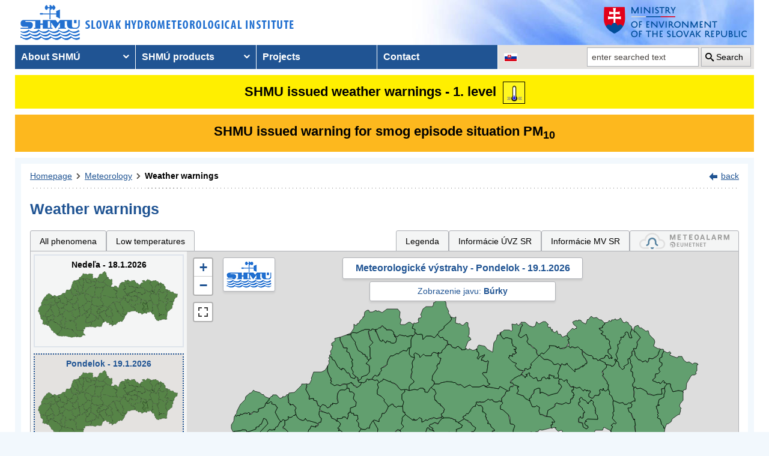

--- FILE ---
content_type: text/html; charset=utf-8
request_url: https://www.shmu.sk/en/?page=987&id=&d=1&jav=130&roll=ZSK%7CKSK%7CBBSK%7CTSK%7CPSK
body_size: 15878
content:
<!doctype html>
<html lang="en-US" class="no-js">
<head>
    <link rel="dns-prefetch" href="//www.googletagmanager.com">
    <link rel="dns-prefetch" href="//www.google-analytics.com">
    <link rel="dns-prefetch" href="//www.google.com">
    <link rel="dns-prefetch" href="//www.google.sk">
    <link rel="dns-prefetch" href="//stats.g.doubleclick.net">
    <link rel="dns-prefetch" href="//www.facebook.com">
    <link rel="dns-prefetch" href="//static.xx.fbcdn.net">
    <link rel="dns-prefetch" href="//connect.facebook.net">

    <link rel="preload" as="font" href="/assets/fonts/icomoon.ttf?bfmrgw" crossorigin="anonymous">
    <meta name="theme-color" content="#205493">

    <meta http-equiv="X-UA-Compatible" content="IE=edge">
    <meta http-equiv="content-type" content="text/html; charset=utf-8">
    <meta content="shmu, shmú, pocasie, počasie, meteo, hydrometerologický ústav, meteorologický ústav, predpoveď počasia, výstrahy, hydrologické povodňová aktivita, zrážky, dážď, povodne, dunaj, rieky a toky slovenska, meteorológia, hydrológia" name="keywords">
<meta content="Slovenský hydrometeorologický ústav, hydrologické a meteorologické predpovede a výstrahy, analýzy počasia, história počasia, emisie, kvalita ovzdušia" name="description">

    <link rel="icon" href="/favicon.ico" type="image/x-icon">
    <link rel="shortcut icon" href="/favicon.ico">
    <link rel="apple-touch-icon" sizes="180x180" href="/apple-touch-icon.png">

    <meta content="Slovenský hydrometeorologický ústav" name="author">
    <meta name="verify-v1" content="7kjxlmO1GexQ5A/Q+pq5zTRciBqyRdm5PrmkLD2UquE=">
    
    <meta name="author" content="Slovenský hydrometeorologický ústav">
    <meta name="copyright" content="Slovenský hydrometeorologický ústav">
    <meta property="fb:app_id" content="179204109293551">

    <link type="text/css" rel="stylesheet" href="/assets/js/vendor/cookieconsent-3.1.0/cookieconsent.css">
    <link type="text/css" rel="stylesheet" href="/assets/css/shmu.css?ver=202601080916">


        <title>Weather warnings - SHMÚ</title>

    <script>
        window.wn_lang = 'en';
        window.shmu_ver = '202601080916'
        
    </script>
    <script src="/assets/js/vendor/jquery-3.7.1.min.js"></script>
    <script src="/assets/js/shmu.js?ver=202601080916"></script>

    <script type="module" src="/assets/js/vendor/cookieconsent-3.1.0/cookieconsent-config.js"></script>

        <!-- Google Tag Manager -->
    <script type="text/plain"
            data-category="analytics"
            data-service="Google Analytics"
            >(function(w,d,s,l,i){w[l]=w[l]||[];w[l].push({'gtm.start':
                new Date().getTime(),event:'gtm.js'});var f=d.getElementsByTagName(s)[0],
            j=d.createElement(s),dl=l!='dataLayer'?'&l='+l:'';j.async=true;j.src=
            'https://www.googletagmanager.com/gtm.js?id='+i+dl;f.parentNode.insertBefore(j,f);
        })(window,document,'script','dataLayer','GTM-PJWC9CR');</script>
    <!-- End Google Tag Manager -->
    
</head>
<body>
<script type="text/plain"
        data-category="analytics"
        data-service="Facebook">
    window.fbAsyncInit = function() {
        FB.init({
            appId      : '179204109293551',
            xfbml      : true,
            version    : 'v5.0'
        });
        FB.AppEvents.logPageView();
    };

    (function(d, s, id){
        var js, fjs = d.getElementsByTagName(s)[0];
        if (d.getElementById(id)) {return;}
        js = d.createElement(s); js.id = id;
        js.src = "//connect.facebook.net/sk_SK/sdk.js";
        fjs.parentNode.insertBefore(js, fjs);
    }(document, 'script', 'facebook-jssdk'));
</script>

    <!-- Google Tag Manager (noscript) -->
    <noscript><iframe src="https://www.googletagmanager.com/ns.html?id=GTM-PJWC9CR"
                      height="0" width="0" style="display:none;visibility:hidden"></iframe></noscript>
    <!-- End Google Tag Manager (noscript) -->


<!--  CONTAINER begin ******************************************* -->
<div id="container">
<div class="unsupported-browser"></div>
<header>
        <div class="logo">
        <a title="Slovak hydrometeorological institute" tabindex="0" id="shmu-logo" href="?page=1"><img width="473" height="75" src="/img/shmu-logo-top-en.png" alt="Slovak hydrometeorological institute"></a>
    </div>
        <div class="kolaz img-6">
        <a href="https://www.minzp.sk/" tabindex="-1" rel="noopener" class="mzp-logo" target="_blank" title="Ministry of Environment of the Slovak Republic">
            <img src="/img/ministerstvo-zivotneho-prostredia-en.png" width="250" height="55" alt="Ministry of Environment of the Slovak Republic">
        </a>
    </div>
</header>
<nav class="main-nav" aria-label="Main navigation">
        <!-- CACHE [PAGE_TOPMENU_en] - ts:2026-01-18 11:09:28, generated: 5.818ms] -->
<ul id="menu" role="menubar" aria-label="Main navigation"><li class="has-submenu"  role="none"><a href="#!" aria-haspopup="true" aria-expanded="false" role="menuitem" tabindex="0">About SHMÚ</a><ul class="is-submenu" role="menu" aria-label="About SHMÚ"><li role="none"><a href="?page=1793" role="menuitem" tabindex="-1">About us</a></li><li role="none"><a href="http://www.shmu.sk//File/Organizational_structure_2016.pdf" role="menuitem" tabindex="-1">Organizational structure</a></li><li role="none"><a href="?page=2043" role="menuitem" tabindex="-1">Certifications</a></li><li role="none"><a href="?page=1715" role="menuitem" tabindex="-1">Other</a></li><li role="none"><a href="?page=2210" role="menuitem" tabindex="-1">Objednávanie prednášok a exkurzií na SHMÚ Bratislava</a></li></ul></li><li class="has-submenu"  role="none"><a href="#!" aria-haspopup="true" aria-expanded="false" role="menuitem" tabindex="-1">SHMÚ products</a><ul class="is-submenu" role="menu" aria-label="SHMÚ products"><li class="has-submenu"  role="none"><a href="#!" aria-haspopup="true" aria-expanded="false" role="menuitem" tabindex="-1">Meteorology</a><ul class="is-submenu" role="menu" aria-label="Meteorology"><li role="none"><a href="?page=987" role="menuitem" tabindex="-1">Weather warnings</a></li><li class="has-submenu"  role="none"><a href="#!" aria-haspopup="true" aria-expanded="false" role="menuitem" tabindex="-1">Weather</a><ul class="is-submenu" role="menu" aria-label="Weather"><li role="none"><a href="?page=59" role="menuitem" tabindex="-1">Slovakia</a></li><li role="none"><a href="?page=60" role="menuitem" tabindex="-1">Europe</a></li><li role="none"><a href="?page=980" role="menuitem" tabindex="-1">Surface pressure charts</a></li></ul></li><li class="has-submenu"  role="none"><a href="#!" aria-haspopup="true" aria-expanded="false" role="menuitem" tabindex="-1">Forecasts</a><ul class="is-submenu" role="menu" aria-label="Forecasts"><li role="none"><a href="?page=58" role="menuitem" tabindex="-1">Forecast for Slovakia</a></li><li role="none"><a href="?page=716" role="menuitem" tabindex="-1">Forecast for Europe</a></li></ul></li><li role="none"><a href="?page=1755" role="menuitem" tabindex="-1">System INCA</a></li><li class="has-submenu"  role="none"><a href="#!" aria-haspopup="true" aria-expanded="false" role="menuitem" tabindex="-1">ALADIN model</a><ul class="is-submenu" role="menu" aria-label="ALADIN model"><li role="none"><a href="?page=472" role="menuitem" tabindex="-1">ALADIN forecasts</a></li><li role="none"><a href="?page=769" role="menuitem" tabindex="-1">Meteogram</a></li><li role="none"><a href="?page=2199" role="menuitem" tabindex="-1">ALADIN Europe</a></li><li role="none"><a href="?page=473" role="menuitem" tabindex="-1">Temperature</a></li><li role="none"><a href="?page=474" role="menuitem" tabindex="-1">Wind</a></li><li role="none"><a href="?page=475" role="menuitem" tabindex="-1">Cloudiness</a></li><li role="none"><a href="?page=476" role="menuitem" tabindex="-1">Precipitation</a></li></ul></li><li class="has-submenu"  role="none"><a href="#!" aria-haspopup="true" aria-expanded="false" role="menuitem" tabindex="-1">ECMWF model</a><ul class="is-submenu" role="menu" aria-label="ECMWF model"><li role="none"><a href="?page=1186" role="menuitem" tabindex="-1">Meteogram</a></li><li role="none"><a href="?page=1184" role="menuitem" tabindex="-1">Epsgram</a></li></ul></li><li role="none"><a href="?page=2656" role="menuitem" tabindex="-1">Epsgram A-LAEF</a></li><li role="none"><a href="http://www.shmu.sk/produkty/nwp/alaef/" role="menuitem" tabindex="-1">A-LAEF maps</a></li><li role="none"><a href="?page=2322" role="menuitem" tabindex="-1">Radar images</a></li><li role="none"><a href="?page=66" role="menuitem" tabindex="-1">Satellite images</a></li><li class="has-submenu"  role="none"><a href="#!" aria-haspopup="true" aria-expanded="false" role="menuitem" tabindex="-1">Ozone report</a><ul class="is-submenu" role="menu" aria-label="Ozone report"><li role="none"><a href="?page=7" role="menuitem" tabindex="-1">Current ozone</a></li><li role="none"><a href="?page=2423" role="menuitem" tabindex="-1">Daily UV Index</a></li><li role="none"><a href="?page=2424" role="menuitem" tabindex="-1">UV index forecast</a></li></ul></li><li role="none"><a href="?page=68" role="menuitem" tabindex="-1">Snow information</a></li></ul></li><li class="has-submenu"  role="none"><a href="#!" aria-haspopup="true" aria-expanded="false" role="menuitem" tabindex="-1">Hydrology</a><ul class="is-submenu" role="menu" aria-label="Hydrology"><li class="has-submenu"  role="none"><a href="#!" aria-haspopup="true" aria-expanded="false" role="menuitem" tabindex="-1">Hydrological reports</a><ul class="is-submenu" role="menu" aria-label="Hydrological reports"><li role="none"><a href="?page=10" role="menuitem" tabindex="-1">Hydrological reports</a></li><li role="none"><a href="?page=110" role="menuitem" tabindex="-1">Daily hydrological report</a></li><li role="none"><a href="?page=111" role="menuitem" tabindex="-1">Hydrological forecasts</a></li><li role="none"><a href="?page=112" role="menuitem" tabindex="-1">Morava</a></li><li role="none"><a href="?page=2078" role="menuitem" tabindex="-1">Reporting for Hungary</a></li><li role="none"><a href="?page=113" role="menuitem" tabindex="-1">Water tourism and fishing</a></li><li role="none"><a href="?page=981" role="menuitem" tabindex="-1">Temperatures of water reservoirs</a></li><li role="none"><a href="?page=765" role="menuitem" tabindex="-1">Water gauge stations</a></li><li role="none"><a href="?page=838" role="menuitem" tabindex="-1">Total amount of precipitation</a></li><li role="none"><a href="?page=687" role="menuitem" tabindex="-1">Snow condition</a></li></ul></li><li class="has-submenu"  role="none"><a href="#!" aria-haspopup="true" aria-expanded="false" role="menuitem" tabindex="-1">Division Hydrological Service</a><ul class="is-submenu" role="menu" aria-label="Division Hydrological Service"><li role="none"><a href="?page=946" role="menuitem" tabindex="-1">Division Hydrological Service</a></li><li role="none"><a href="?page=948" role="menuitem" tabindex="-1">Department of Surface Water Quantity</a></li><li role="none"><a href="?page=1774" role="menuitem" tabindex="-1">Department of Surface Water Quality</a></li><li role="none"><a href="?page=949" role="menuitem" tabindex="-1">Department of Groundwater</a></li><li role="none"><a href="?page=2481" role="menuitem" tabindex="-1">Department of Quantity of Surface Water Banská Bystrica</a></li><li role="none"><a href="?page=2482" role="menuitem" tabindex="-1">Department of Quantity of Surface Water Košice</a></li><li role="none"><a href="?page=2483" role="menuitem" tabindex="-1">Department of Quantity of Surface Water Žilina</a></li></ul></li></ul></li><li class="has-submenu"  role="none"><a href="#!" aria-haspopup="true" aria-expanded="false" role="menuitem" tabindex="-1">Air quality</a><ul class="is-submenu" role="menu" aria-label="Air quality"><li role="none"><a href="?page=992" role="menuitem" tabindex="-1">Emissions</a></li><li role="none"><a href="?page=997" role="menuitem" tabindex="-1">Annual air quality reports</a></li><li role="none"><a href="?page=2381" role="menuitem" tabindex="-1">Monthly air qualitz reports</a></li><li class="has-submenu"  role="none"><a href="#!" aria-haspopup="true" aria-expanded="false" role="menuitem" tabindex="-1">Hourly concentration values - tables</a><ul class="is-submenu" role="menu" aria-label="Hourly concentration values - tables"><li role="none"><a href="?page=1&amp;id=oko_imis" role="menuitem" tabindex="-1">Pollutants</a></li><li role="none"><a href="?page=1&amp;id=oko_iko" role="menuitem" tabindex="-1">Air quality index</a></li></ul></li><li role="none"><a href="?page=2891" role="menuitem" tabindex="-1">CAMS</a></li><li role="none"><a href="?page=1&amp;id=oko_kriteria" role="menuitem" tabindex="-1">Concentration limit values</a></li><li class="has-submenu"  role="none"><a href="#!" aria-haspopup="true" aria-expanded="false" role="menuitem" tabindex="-1">National Air Quality Monitoring Network</a><ul class="is-submenu" role="menu" aria-label="National Air Quality Monitoring Network"><li role="none"><a href="?page=1&amp;id=oko_monit_siet" role="menuitem" tabindex="-1">Monitoring network and monitoring methods</a></li></ul></li><li class="has-submenu"  role="none"><a href="#!" aria-haspopup="true" aria-expanded="false" role="menuitem" tabindex="-1">Air quality assessments</a><ul class="is-submenu" role="menu" aria-label="Air quality assessments"><li role="none"><a href="?page=1&amp;id=oko_roc_s" role="menuitem" tabindex="-1">Annual reports</a></li><li role="none"><a href="?page=1&amp;id=oko_mes_s" role="menuitem" tabindex="-1">Monthly reports</a></li><li role="none"><a href="?page=996" role="menuitem" tabindex="-1">Methodologies, studies and analyses</a></li></ul></li><li class="has-submenu"  role="none"><a href="#!" aria-haspopup="true" aria-expanded="false" role="menuitem" tabindex="-1">Zones and agglomerations</a><ul class="is-submenu" role="menu" aria-label="Zones and agglomerations"><li role="none"><a href="?page=2186" role="menuitem" tabindex="-1">Air quality management areas</a></li><li role="none"><a href="?page=231" role="menuitem" tabindex="-1">Zones and agglomerations</a></li><li role="none"><a href="?page=2699" role="menuitem" tabindex="-1">Materials for air quality plans</a></li></ul></li><li class="has-submenu"  role="none"><a href="#!" aria-haspopup="true" aria-expanded="false" role="menuitem" tabindex="-1">Air quality modeling</a><ul class="is-submenu" role="menu" aria-label="Air quality modeling"><li role="none"><a href="?page=2665" role="menuitem" tabindex="-1">CALPUFF</a></li><li role="none"><a href="?page=2663" role="menuitem" tabindex="-1">CMAQ</a></li><li role="none"><a href="?page=2659" role="menuitem" tabindex="-1">RIO</a></li></ul></li><li role="none"><a href="?page=996" role="menuitem" tabindex="-1" target="_blank">Studies, analysis and other information</a></li><li role="none"><a href="?page=1&amp;id=oko_faq" role="menuitem" tabindex="-1">FAQs</a></li></ul></li><li class="has-submenu"  role="none"><a href="#!" aria-haspopup="true" aria-expanded="false" role="menuitem" tabindex="-1">Climatology</a><ul class="is-submenu" role="menu" aria-label="Climatology"><li role="none"><a href="?page=1798" role="menuitem" tabindex="-1">Climatological Service Dept.</a></li><li class="has-submenu"  role="none"><a href="#!" aria-haspopup="true" aria-expanded="false" role="menuitem" tabindex="-1">Climate of Slovakia</a><ul class="is-submenu" role="menu" aria-label="Climate of Slovakia"><li role="none"><a href="?page=1384" role="menuitem" tabindex="-1">Historical extremes   </a></li></ul></li><li role="none"><a href="?page=2932" role="menuitem" tabindex="-1">Station network</a></li><li role="none"><a href="?page=1613" role="menuitem" tabindex="-1">Bulletin Met.&Clim.</a></li><li role="none"><a href="?page=1553" role="menuitem" tabindex="-1">Climatological lexicon</a></li><li role="none"><a href="?page=1612" role="menuitem" tabindex="-1">Publications</a></li></ul></li><li role="none"><a href="?page=34" role="menuitem" tabindex="-1">Aeronautical MET Service</a></li></ul></li><li role="none"><a href="?page=569" role="menuitem" tabindex="-1">Projects</a></li><li role="none"><a href="?page=5" role="menuitem" tabindex="-1">Contact</a></li></ul>
<!-- /CACHE -->

    <ul id="lang-nav" aria-label="Changing the language version of the site">
                <li class="slovak">
            <a title="Change the language version of the page to SK" aria-label="Change the language version of the page to SK" href="/sk/?page=987&amp;id="><img src="/img/lang-sk.gif" width="22" height="14" alt="Change the language version of the page to SK"></a>
        </li>
    </ul>
    <form id="searchform" action="?" method="get">
        <p><input type="hidden" name="page" value="976">
            <label for="search">search</label>
            <input aria-labelledby="btn_search" type="text" id="search" placeholder="enter searched text" required name="q" value="">
            <button type="submit" id="btn_search">Search</button>
        </p>
    </form>
</nav>



<!-- CONTENT -->
<main id="content" tabindex="-1">
    <div class="warnings-banners">
<!-- CAHCE [PAGE_WARNINGS_BANNERS_en] - ts:2026-01-18 11:09:28, generated: 12.533ms] -->
<div class="vystrahy-banner warn_1"><a href="?page=987" title="Zobraziť meteorologické výstrahy"><span>SHMU issued weather warnings - 1. level</span> <img class="warn_img" src="/img/vystrahy/znacky/teploty_nizke1.png" width="37" height="37" title="1. level - Low temperatures" alt="1. level - Low temperatures" /></a></div>
<div class="vystrahy-banner warn_2"><a title="Zobraziť smogový varovný systém" href="?page=2264"><span>SHMU issued warning for smog episode situation PM<sub>10</sub></span></a></div>
<!-- /CACHE --></div>
    <!-- MAINCONTENT -->
    <div id="maincontent">

            <div class="fullwidth">
<div id="breadcrumbs"><nav aria-label="Pozícia stránky"><ol><li><a href="?page=1" title="Homepage">Homepage</a></li><li><a href="?page=6" title="Meteorology">Meteorology</a></li><li><a href="?page=987" title="Weather warnings" aria-current="page">Weather warnings</a></li></ol></nav><div class="navig"><a href="javascript:history.go(-1);" title="back">back</a></div></div><section id="pcontent"><h1>Weather warnings</h1>
            <style type="text/css">
                .b-name {
                    color: #000;
                    font-size: 12px;
                    font-weight: bold;
                    white-space: nowrap;
                    text-align: center;
                    /* border: 1px solid black; */
                    line-height: 1;

                }
            </style>
<script>
    var d = [];
    var map_center = [48.788714, 19.496843];
    var map_zoom = 7.5;
</script>
<script src="/js/meteo/meteovystrahy.js?build=202601080916"></script>
<script>
    $( document ).ready(function( ) {
        map_init();
    });
</script>

<script src="/assets/js/vendor/leaflet-1.8.0/leaflet.js"></script>
<script src="/assets/js/vendor/leaflet-1.8.0/leaflet.ajax.min.js"></script>
<script src="/assets/js/vendor/leaflet-1.8.0/Leaflet.Control.Custom.js"></script>
<script src="/assets/js/vendor/leaflet-1.8.0/leaflet-svg-shape-markers.min.js"></script>
<script src="/assets/js/vendor/leaflet-fullscreen/Leaflet.fullscreen.min.js"></script>
<link type="text/css" rel="stylesheet" href="/assets/js/vendor/leaflet-1.8.0/leaflet.css" />
<link type="text/css" rel="stylesheet" href="/assets/js/vendor/leaflet-fullscreen/leaflet.fullscreen.css" />

<div class="clearfix mb-2" id="tabs"></div><div class="form-panel-tabs" role="tablist"><a role="tab" class="" href="?page=987&amp;id=&amp;d=1&amp;roll=ZSK%7CKSK%7CBBSK%7CTSK%7CPSK#tabs" aria-selected="false" title="All phenomena">All phenomena</a><a role="tab" class="" href="?page=987&amp;id=&amp;d=1&amp;jav=138&amp;roll=ZSK%7CKSK%7CBBSK%7CTSK%7CPSK#tabs" aria-selected="false" title="Low temperatures">Low temperatures</a><a role="tab"  href="javascript:void(0);" onclick=" popUpWH('/popups/meteo/vystrahy_legenda.php?page=987&amp;lang=en',950,650)" class="ml-auto">Legenda</a><a role="tab" href="?page=2691">Informácie ÚVZ SR</a><a role="tab" href="?page=2934">Informácie MV SR</a><a role="tab" href="https://www.meteoalarm.org" target="_blank"><img width="150" class="mb-1" src="/Image/DMS/Vystrahy/meteoalarm2021.svg" alt="Meteoalarm"  /></a></div><div class="v-map-wrapper">
<div class="v-small-maps">
<script> var v_small_map_meteo_vystrahy_data = []; </script>
<div class="v-small-map ">
    <a class="v-small-map--vystraha-mapa-link" title="Nedeľa - 18.1.2026" href="?page=987&amp;id=&amp;d=0&amp;jav=130&amp;roll=ZSK%7CKSK%7CBBSK%7CTSK%7CPSK#tabs"></a>
    <div class="v-small-map--title">Nedeľa - 18.1.2026</div>
    <img src="/img/loading2.gif" class="v-small-map--vystraha-loader" id="vmeteo-loader-0" alt="Načítavam údaje...">
            <object onload="onload_meteo_warnings_small_map(0)" type="image/svg+xml" data="/img/svg/meteo_vystrahy_mapa.svg" data-day="0" id="v-meteo-mapa-svg-0">
                Váš prehliadač nepodporuje zobrazovanie SVG 
            </object>
            <script>
                v_small_map_meteo_vystrahy_data[0] = [];

            </script>
</div>
<div class="v-small-map selected">
    <a class="v-small-map--vystraha-mapa-link" title="Pondelok - 19.1.2026" href="?page=987&amp;id=&amp;d=1&amp;jav=130&amp;roll=ZSK%7CKSK%7CBBSK%7CTSK%7CPSK#tabs"></a>
    <div class="v-small-map--title">Pondelok - 19.1.2026</div>
    <img src="/img/loading2.gif" class="v-small-map--vystraha-loader" id="vmeteo-loader-1" alt="Načítavam údaje...">
            <object onload="onload_meteo_warnings_small_map(1)" type="image/svg+xml" data="/img/svg/meteo_vystrahy_mapa.svg" data-day="1" id="v-meteo-mapa-svg-1">
                Váš prehliadač nepodporuje zobrazovanie SVG 
            </object>
            <script>
                v_small_map_meteo_vystrahy_data[1] = [];

            </script>
</div>
<div class="v-small-map ">
    <a class="v-small-map--vystraha-mapa-link" title="Utorok - 20.1.2026" href="?page=987&amp;id=&amp;d=2&amp;jav=130&amp;roll=ZSK%7CKSK%7CBBSK%7CTSK%7CPSK#tabs"></a>
    <div class="v-small-map--title">Utorok - 20.1.2026</div>
    <img src="/img/loading2.gif" class="v-small-map--vystraha-loader" id="vmeteo-loader-2" alt="Načítavam údaje...">
            <object onload="onload_meteo_warnings_small_map(2)" type="image/svg+xml" data="/img/svg/meteo_vystrahy_mapa.svg" data-day="2" id="v-meteo-mapa-svg-2">
                Váš prehliadač nepodporuje zobrazovanie SVG 
            </object>
            <script>
                v_small_map_meteo_vystrahy_data[2] = [];

            </script>
</div></div><div class="v-map"><div id="i_map" class="ms_map m-0 h-500 position-relative">
    <div class="v-map-title">Meteorologické výstrahy - Pondelok - 19.1.2026</div>
    <div class="v-map-subtitle">
            Zobrazenie javu: <strong>Búrky</strong>
            </div>
    <div class="v-map-logo">
        <img src="/img/shmu-logo-small.png" width="75" height="45" alt="SHMÚ" />
    </div>
    <div class="v-map-legenda">
        <img src="/img/vystrahy2/legenda_bez2.png" width="138" height="57" alt="Legenda" />
    </div>
    <div class="v-map-updated">
        Aktualizované: 18.1.2026 08:20<br>
        Najbližšia aktualizácia najneskôr: 18.1.2026 12:00
    </div>
</div></div></div><script>
            //<![CDATA[

            HINTS_ITEMS = { }

            var t = null;
            function TooltipText(cid) {
                var tbox=null;
                tbox = HINTS_ITEMS[cid];
                if (tbox==null) {
                    tbox = 'Újade nie sú k dispozícii';
                }
                    return '<div class="tipmessage_warn">' + tbox + '<\/div>';
            }

            function load_table(region) {
                if (region.length > 0) {
                    popUpWH("/popups/meteo/vystrahy.php?region=" + region + "&page=987" + "&idw=1768720812#20260119",950,650);
                }
            }
            
            
            //]]>
            </script>
            <table class="dynamictable v-table" id="table"><caption class="mb-1">Tabuľkové zobrazenie výstrah pre jav: Búrky</caption><thead><tr>
<th id="h_region" colspan="2">Area</th>
<th id="h_jav">Event</th>
<th id="h_stupne" colspan="24">Levels in hourly increments</th>
</tr><tr><th class="text-center w50" id="f"><a href="?page=987&amp;id=&amp;d=1&amp;jav=130&amp;roll=BSK%7CBBSK%7CTSK%7CKSK%7CNSK%7CTTSK%7CPSK%7CZSK#f" class="text-decoration-none"><i class="icon-plus"></i></a> <a href="?page=987&amp;id=&amp;d=1&amp;jav=130#f" class="text-decoration-none"><i class="icon-minus"></i></a></th><th>&nbsp;</th><th>&nbsp;</th><th class="d-h td-sx">0</th><th class="d-h td-sx">1</th><th class="d-h td-sx">2</th><th class="d-h td-sx">3</th><th class="d-h td-sx">4</th><th class="d-h td-sx">5</th><th class="d-h td-sx">6</th><th class="d-h td-sx">7</th><th class="d-h td-sx">8</th><th class="d-h td-sx">9</th><th class="d-h td-sx">10</th><th class="d-h td-sx">11</th><th class="d-h td-sx">12</th><th class="d-h td-sx">13</th><th class="d-h td-sx">14</th><th class="d-h td-sx">15</th><th class="d-h td-sx">16</th><th class="d-h td-sx">17</th><th class="d-h td-sx">18</th><th class="d-h td-sx">19</th><th class="d-h td-sx">20</th><th class="d-h td-sx">21</th><th class="d-h td-sx">22</th><th class="d-h td-sx">23</th></tr></thead><tr><td class="text-center"><a href="?page=987&amp;id=&amp;d=1&amp;jav=130&amp;roll=ZSK%7CKSK%7CBBSK%7CTSK%7CPSK%7CBSK#BSK" class="text-decoration-none" title="Zobrazenie detailu regiónu: Bratislavský kraj"><i class="icon icon-plus"></i></a></td>
    <td class="pl-2 text-nowrap" headers="h_region" id="BSK"><strong>Bratislavský kraj</strong></td><td headers="h_jav" class="text-right pr-1 pt-0 pb-0 vertical-align-middle text-nowrap td-sx">&nbsp;</td><td title="Bratislavský kraj o 0:00 hod. - bez výstrah" class="warn_0 text-center td-sx">0</td><td title="Bratislavský kraj o 1:00 hod. - bez výstrah" class="warn_0 text-center td-sx">0</td><td title="Bratislavský kraj o 2:00 hod. - bez výstrah" class="warn_0 text-center td-sx">0</td><td title="Bratislavský kraj o 3:00 hod. - bez výstrah" class="warn_0 text-center td-sx">0</td><td title="Bratislavský kraj o 4:00 hod. - bez výstrah" class="warn_0 text-center td-sx">0</td><td title="Bratislavský kraj o 5:00 hod. - bez výstrah" class="warn_0 text-center td-sx">0</td><td title="Bratislavský kraj o 6:00 hod. - bez výstrah" class="warn_0 text-center td-sx">0</td><td title="Bratislavský kraj o 7:00 hod. - bez výstrah" class="warn_0 text-center td-sx">0</td><td title="Bratislavský kraj o 8:00 hod. - bez výstrah" class="warn_0 text-center td-sx">0</td><td title="Bratislavský kraj o 9:00 hod. - bez výstrah" class="warn_0 text-center td-sx">0</td><td title="Bratislavský kraj o 10:00 hod. - bez výstrah" class="warn_0 text-center td-sx">0</td><td title="Bratislavský kraj o 11:00 hod. - bez výstrah" class="warn_0 text-center td-sx">0</td><td title="Bratislavský kraj o 12:00 hod. - bez výstrah" class="warn_0 text-center td-sx">0</td><td title="Bratislavský kraj o 13:00 hod. - bez výstrah" class="warn_0 text-center td-sx">0</td><td title="Bratislavský kraj o 14:00 hod. - bez výstrah" class="warn_0 text-center td-sx">0</td><td title="Bratislavský kraj o 15:00 hod. - bez výstrah" class="warn_0 text-center td-sx">0</td><td title="Bratislavský kraj o 16:00 hod. - bez výstrah" class="warn_0 text-center td-sx">0</td><td title="Bratislavský kraj o 17:00 hod. - bez výstrah" class="warn_0 text-center td-sx">0</td><td title="Bratislavský kraj o 18:00 hod. - bez výstrah" class="warn_0 text-center td-sx">0</td><td title="Bratislavský kraj o 19:00 hod. - bez výstrah" class="warn_0 text-center td-sx">0</td><td title="Bratislavský kraj o 20:00 hod. - bez výstrah" class="warn_0 text-center td-sx">0</td><td title="Bratislavský kraj o 21:00 hod. - bez výstrah" class="warn_0 text-center td-sx">0</td><td title="Bratislavský kraj o 22:00 hod. - bez výstrah" class="warn_0 text-center td-sx">0</td><td title="Bratislavský kraj o 23:00 hod. - bez výstrah" class="warn_0 text-center td-sx">0</td></tr><tr><td class="text-center"><a href="?page=987&amp;id=&amp;d=1&amp;jav=130&amp;roll=ZSK%7CKSK%7CTSK%7CPSK#BBSK" class="text-decoration-none" title="Schovanie detailu regiónu: Banskobystrický kraj"><i class="icon icon-minus"></i></a></td>
    <td class="pl-2 text-nowrap" headers="h_region" id="BBSK"><strong>Banskobystrický kraj</strong></td><td headers="h_jav" class="text-right pr-1 pt-0 pb-0 vertical-align-middle text-nowrap td-sx">&nbsp;</td><td title="Banskobystrický kraj o 0:00 hod. - bez výstrah" class="warn_0 text-center td-sx">0</td><td title="Banskobystrický kraj o 1:00 hod. - bez výstrah" class="warn_0 text-center td-sx">0</td><td title="Banskobystrický kraj o 2:00 hod. - bez výstrah" class="warn_0 text-center td-sx">0</td><td title="Banskobystrický kraj o 3:00 hod. - bez výstrah" class="warn_0 text-center td-sx">0</td><td title="Banskobystrický kraj o 4:00 hod. - bez výstrah" class="warn_0 text-center td-sx">0</td><td title="Banskobystrický kraj o 5:00 hod. - bez výstrah" class="warn_0 text-center td-sx">0</td><td title="Banskobystrický kraj o 6:00 hod. - bez výstrah" class="warn_0 text-center td-sx">0</td><td title="Banskobystrický kraj o 7:00 hod. - bez výstrah" class="warn_0 text-center td-sx">0</td><td title="Banskobystrický kraj o 8:00 hod. - bez výstrah" class="warn_0 text-center td-sx">0</td><td title="Banskobystrický kraj o 9:00 hod. - bez výstrah" class="warn_0 text-center td-sx">0</td><td title="Banskobystrický kraj o 10:00 hod. - bez výstrah" class="warn_0 text-center td-sx">0</td><td title="Banskobystrický kraj o 11:00 hod. - bez výstrah" class="warn_0 text-center td-sx">0</td><td title="Banskobystrický kraj o 12:00 hod. - bez výstrah" class="warn_0 text-center td-sx">0</td><td title="Banskobystrický kraj o 13:00 hod. - bez výstrah" class="warn_0 text-center td-sx">0</td><td title="Banskobystrický kraj o 14:00 hod. - bez výstrah" class="warn_0 text-center td-sx">0</td><td title="Banskobystrický kraj o 15:00 hod. - bez výstrah" class="warn_0 text-center td-sx">0</td><td title="Banskobystrický kraj o 16:00 hod. - bez výstrah" class="warn_0 text-center td-sx">0</td><td title="Banskobystrický kraj o 17:00 hod. - bez výstrah" class="warn_0 text-center td-sx">0</td><td title="Banskobystrický kraj o 18:00 hod. - bez výstrah" class="warn_0 text-center td-sx">0</td><td title="Banskobystrický kraj o 19:00 hod. - bez výstrah" class="warn_0 text-center td-sx">0</td><td title="Banskobystrický kraj o 20:00 hod. - bez výstrah" class="warn_0 text-center td-sx">0</td><td title="Banskobystrický kraj o 21:00 hod. - bez výstrah" class="warn_0 text-center td-sx">0</td><td title="Banskobystrický kraj o 22:00 hod. - bez výstrah" class="warn_0 text-center td-sx">0</td><td title="Banskobystrický kraj o 23:00 hod. - bez výstrah" class="warn_0 text-center td-sx">0</td></tr><tr class="second"><td>&nbsp;</td><td class="pl5">Banská Bystrica</td><td class="text-right pr-1 pt-0 pb-0 vertical-align-middle text-nowrap td-sx">&nbsp;</td><td title="Banská Bystrica o 0:00 hod. - bez výstrah" class="warn_0 text-center td-sx">0</td><td title="Banská Bystrica o 1:00 hod. - bez výstrah" class="warn_0 text-center td-sx">0</td><td title="Banská Bystrica o 2:00 hod. - bez výstrah" class="warn_0 text-center td-sx">0</td><td title="Banská Bystrica o 3:00 hod. - bez výstrah" class="warn_0 text-center td-sx">0</td><td title="Banská Bystrica o 4:00 hod. - bez výstrah" class="warn_0 text-center td-sx">0</td><td title="Banská Bystrica o 5:00 hod. - bez výstrah" class="warn_0 text-center td-sx">0</td><td title="Banská Bystrica o 6:00 hod. - bez výstrah" class="warn_0 text-center td-sx">0</td><td title="Banská Bystrica o 7:00 hod. - bez výstrah" class="warn_0 text-center td-sx">0</td><td title="Banská Bystrica o 8:00 hod. - bez výstrah" class="warn_0 text-center td-sx">0</td><td title="Banská Bystrica o 9:00 hod. - bez výstrah" class="warn_0 text-center td-sx">0</td><td title="Banská Bystrica o 10:00 hod. - bez výstrah" class="warn_0 text-center td-sx">0</td><td title="Banská Bystrica o 11:00 hod. - bez výstrah" class="warn_0 text-center td-sx">0</td><td title="Banská Bystrica o 12:00 hod. - bez výstrah" class="warn_0 text-center td-sx">0</td><td title="Banská Bystrica o 13:00 hod. - bez výstrah" class="warn_0 text-center td-sx">0</td><td title="Banská Bystrica o 14:00 hod. - bez výstrah" class="warn_0 text-center td-sx">0</td><td title="Banská Bystrica o 15:00 hod. - bez výstrah" class="warn_0 text-center td-sx">0</td><td title="Banská Bystrica o 16:00 hod. - bez výstrah" class="warn_0 text-center td-sx">0</td><td title="Banská Bystrica o 17:00 hod. - bez výstrah" class="warn_0 text-center td-sx">0</td><td title="Banská Bystrica o 18:00 hod. - bez výstrah" class="warn_0 text-center td-sx">0</td><td title="Banská Bystrica o 19:00 hod. - bez výstrah" class="warn_0 text-center td-sx">0</td><td title="Banská Bystrica o 20:00 hod. - bez výstrah" class="warn_0 text-center td-sx">0</td><td title="Banská Bystrica o 21:00 hod. - bez výstrah" class="warn_0 text-center td-sx">0</td><td title="Banská Bystrica o 22:00 hod. - bez výstrah" class="warn_0 text-center td-sx">0</td><td title="Banská Bystrica o 23:00 hod. - bez výstrah" class="warn_0 text-center td-sx">0</td></tr><tr><td>&nbsp;</td><td class="pl5">Banská Štiavnica</td><td class="text-right pr-1 pt-0 pb-0 vertical-align-middle text-nowrap td-sx">&nbsp;</td><td title="Banská Štiavnica o 0:00 hod. - bez výstrah" class="warn_0 text-center td-sx">0</td><td title="Banská Štiavnica o 1:00 hod. - bez výstrah" class="warn_0 text-center td-sx">0</td><td title="Banská Štiavnica o 2:00 hod. - bez výstrah" class="warn_0 text-center td-sx">0</td><td title="Banská Štiavnica o 3:00 hod. - bez výstrah" class="warn_0 text-center td-sx">0</td><td title="Banská Štiavnica o 4:00 hod. - bez výstrah" class="warn_0 text-center td-sx">0</td><td title="Banská Štiavnica o 5:00 hod. - bez výstrah" class="warn_0 text-center td-sx">0</td><td title="Banská Štiavnica o 6:00 hod. - bez výstrah" class="warn_0 text-center td-sx">0</td><td title="Banská Štiavnica o 7:00 hod. - bez výstrah" class="warn_0 text-center td-sx">0</td><td title="Banská Štiavnica o 8:00 hod. - bez výstrah" class="warn_0 text-center td-sx">0</td><td title="Banská Štiavnica o 9:00 hod. - bez výstrah" class="warn_0 text-center td-sx">0</td><td title="Banská Štiavnica o 10:00 hod. - bez výstrah" class="warn_0 text-center td-sx">0</td><td title="Banská Štiavnica o 11:00 hod. - bez výstrah" class="warn_0 text-center td-sx">0</td><td title="Banská Štiavnica o 12:00 hod. - bez výstrah" class="warn_0 text-center td-sx">0</td><td title="Banská Štiavnica o 13:00 hod. - bez výstrah" class="warn_0 text-center td-sx">0</td><td title="Banská Štiavnica o 14:00 hod. - bez výstrah" class="warn_0 text-center td-sx">0</td><td title="Banská Štiavnica o 15:00 hod. - bez výstrah" class="warn_0 text-center td-sx">0</td><td title="Banská Štiavnica o 16:00 hod. - bez výstrah" class="warn_0 text-center td-sx">0</td><td title="Banská Štiavnica o 17:00 hod. - bez výstrah" class="warn_0 text-center td-sx">0</td><td title="Banská Štiavnica o 18:00 hod. - bez výstrah" class="warn_0 text-center td-sx">0</td><td title="Banská Štiavnica o 19:00 hod. - bez výstrah" class="warn_0 text-center td-sx">0</td><td title="Banská Štiavnica o 20:00 hod. - bez výstrah" class="warn_0 text-center td-sx">0</td><td title="Banská Štiavnica o 21:00 hod. - bez výstrah" class="warn_0 text-center td-sx">0</td><td title="Banská Štiavnica o 22:00 hod. - bez výstrah" class="warn_0 text-center td-sx">0</td><td title="Banská Štiavnica o 23:00 hod. - bez výstrah" class="warn_0 text-center td-sx">0</td></tr><tr class="second"><td>&nbsp;</td><td class="pl5">Brezno</td><td class="text-right pr-1 pt-0 pb-0 vertical-align-middle text-nowrap td-sx">&nbsp;</td><td title="Brezno o 0:00 hod. - bez výstrah" class="warn_0 text-center td-sx">0</td><td title="Brezno o 1:00 hod. - bez výstrah" class="warn_0 text-center td-sx">0</td><td title="Brezno o 2:00 hod. - bez výstrah" class="warn_0 text-center td-sx">0</td><td title="Brezno o 3:00 hod. - bez výstrah" class="warn_0 text-center td-sx">0</td><td title="Brezno o 4:00 hod. - bez výstrah" class="warn_0 text-center td-sx">0</td><td title="Brezno o 5:00 hod. - bez výstrah" class="warn_0 text-center td-sx">0</td><td title="Brezno o 6:00 hod. - bez výstrah" class="warn_0 text-center td-sx">0</td><td title="Brezno o 7:00 hod. - bez výstrah" class="warn_0 text-center td-sx">0</td><td title="Brezno o 8:00 hod. - bez výstrah" class="warn_0 text-center td-sx">0</td><td title="Brezno o 9:00 hod. - bez výstrah" class="warn_0 text-center td-sx">0</td><td title="Brezno o 10:00 hod. - bez výstrah" class="warn_0 text-center td-sx">0</td><td title="Brezno o 11:00 hod. - bez výstrah" class="warn_0 text-center td-sx">0</td><td title="Brezno o 12:00 hod. - bez výstrah" class="warn_0 text-center td-sx">0</td><td title="Brezno o 13:00 hod. - bez výstrah" class="warn_0 text-center td-sx">0</td><td title="Brezno o 14:00 hod. - bez výstrah" class="warn_0 text-center td-sx">0</td><td title="Brezno o 15:00 hod. - bez výstrah" class="warn_0 text-center td-sx">0</td><td title="Brezno o 16:00 hod. - bez výstrah" class="warn_0 text-center td-sx">0</td><td title="Brezno o 17:00 hod. - bez výstrah" class="warn_0 text-center td-sx">0</td><td title="Brezno o 18:00 hod. - bez výstrah" class="warn_0 text-center td-sx">0</td><td title="Brezno o 19:00 hod. - bez výstrah" class="warn_0 text-center td-sx">0</td><td title="Brezno o 20:00 hod. - bez výstrah" class="warn_0 text-center td-sx">0</td><td title="Brezno o 21:00 hod. - bez výstrah" class="warn_0 text-center td-sx">0</td><td title="Brezno o 22:00 hod. - bez výstrah" class="warn_0 text-center td-sx">0</td><td title="Brezno o 23:00 hod. - bez výstrah" class="warn_0 text-center td-sx">0</td></tr><tr><td>&nbsp;</td><td class="pl5">Detva</td><td class="text-right pr-1 pt-0 pb-0 vertical-align-middle text-nowrap td-sx">&nbsp;</td><td title="Detva o 0:00 hod. - bez výstrah" class="warn_0 text-center td-sx">0</td><td title="Detva o 1:00 hod. - bez výstrah" class="warn_0 text-center td-sx">0</td><td title="Detva o 2:00 hod. - bez výstrah" class="warn_0 text-center td-sx">0</td><td title="Detva o 3:00 hod. - bez výstrah" class="warn_0 text-center td-sx">0</td><td title="Detva o 4:00 hod. - bez výstrah" class="warn_0 text-center td-sx">0</td><td title="Detva o 5:00 hod. - bez výstrah" class="warn_0 text-center td-sx">0</td><td title="Detva o 6:00 hod. - bez výstrah" class="warn_0 text-center td-sx">0</td><td title="Detva o 7:00 hod. - bez výstrah" class="warn_0 text-center td-sx">0</td><td title="Detva o 8:00 hod. - bez výstrah" class="warn_0 text-center td-sx">0</td><td title="Detva o 9:00 hod. - bez výstrah" class="warn_0 text-center td-sx">0</td><td title="Detva o 10:00 hod. - bez výstrah" class="warn_0 text-center td-sx">0</td><td title="Detva o 11:00 hod. - bez výstrah" class="warn_0 text-center td-sx">0</td><td title="Detva o 12:00 hod. - bez výstrah" class="warn_0 text-center td-sx">0</td><td title="Detva o 13:00 hod. - bez výstrah" class="warn_0 text-center td-sx">0</td><td title="Detva o 14:00 hod. - bez výstrah" class="warn_0 text-center td-sx">0</td><td title="Detva o 15:00 hod. - bez výstrah" class="warn_0 text-center td-sx">0</td><td title="Detva o 16:00 hod. - bez výstrah" class="warn_0 text-center td-sx">0</td><td title="Detva o 17:00 hod. - bez výstrah" class="warn_0 text-center td-sx">0</td><td title="Detva o 18:00 hod. - bez výstrah" class="warn_0 text-center td-sx">0</td><td title="Detva o 19:00 hod. - bez výstrah" class="warn_0 text-center td-sx">0</td><td title="Detva o 20:00 hod. - bez výstrah" class="warn_0 text-center td-sx">0</td><td title="Detva o 21:00 hod. - bez výstrah" class="warn_0 text-center td-sx">0</td><td title="Detva o 22:00 hod. - bez výstrah" class="warn_0 text-center td-sx">0</td><td title="Detva o 23:00 hod. - bez výstrah" class="warn_0 text-center td-sx">0</td></tr><tr class="second"><td>&nbsp;</td><td class="pl5">Krupina</td><td class="text-right pr-1 pt-0 pb-0 vertical-align-middle text-nowrap td-sx">&nbsp;</td><td title="Krupina o 0:00 hod. - bez výstrah" class="warn_0 text-center td-sx">0</td><td title="Krupina o 1:00 hod. - bez výstrah" class="warn_0 text-center td-sx">0</td><td title="Krupina o 2:00 hod. - bez výstrah" class="warn_0 text-center td-sx">0</td><td title="Krupina o 3:00 hod. - bez výstrah" class="warn_0 text-center td-sx">0</td><td title="Krupina o 4:00 hod. - bez výstrah" class="warn_0 text-center td-sx">0</td><td title="Krupina o 5:00 hod. - bez výstrah" class="warn_0 text-center td-sx">0</td><td title="Krupina o 6:00 hod. - bez výstrah" class="warn_0 text-center td-sx">0</td><td title="Krupina o 7:00 hod. - bez výstrah" class="warn_0 text-center td-sx">0</td><td title="Krupina o 8:00 hod. - bez výstrah" class="warn_0 text-center td-sx">0</td><td title="Krupina o 9:00 hod. - bez výstrah" class="warn_0 text-center td-sx">0</td><td title="Krupina o 10:00 hod. - bez výstrah" class="warn_0 text-center td-sx">0</td><td title="Krupina o 11:00 hod. - bez výstrah" class="warn_0 text-center td-sx">0</td><td title="Krupina o 12:00 hod. - bez výstrah" class="warn_0 text-center td-sx">0</td><td title="Krupina o 13:00 hod. - bez výstrah" class="warn_0 text-center td-sx">0</td><td title="Krupina o 14:00 hod. - bez výstrah" class="warn_0 text-center td-sx">0</td><td title="Krupina o 15:00 hod. - bez výstrah" class="warn_0 text-center td-sx">0</td><td title="Krupina o 16:00 hod. - bez výstrah" class="warn_0 text-center td-sx">0</td><td title="Krupina o 17:00 hod. - bez výstrah" class="warn_0 text-center td-sx">0</td><td title="Krupina o 18:00 hod. - bez výstrah" class="warn_0 text-center td-sx">0</td><td title="Krupina o 19:00 hod. - bez výstrah" class="warn_0 text-center td-sx">0</td><td title="Krupina o 20:00 hod. - bez výstrah" class="warn_0 text-center td-sx">0</td><td title="Krupina o 21:00 hod. - bez výstrah" class="warn_0 text-center td-sx">0</td><td title="Krupina o 22:00 hod. - bez výstrah" class="warn_0 text-center td-sx">0</td><td title="Krupina o 23:00 hod. - bez výstrah" class="warn_0 text-center td-sx">0</td></tr><tr><td>&nbsp;</td><td class="pl5">Lučenec</td><td class="text-right pr-1 pt-0 pb-0 vertical-align-middle text-nowrap td-sx">&nbsp;</td><td title="Lučenec o 0:00 hod. - bez výstrah" class="warn_0 text-center td-sx">0</td><td title="Lučenec o 1:00 hod. - bez výstrah" class="warn_0 text-center td-sx">0</td><td title="Lučenec o 2:00 hod. - bez výstrah" class="warn_0 text-center td-sx">0</td><td title="Lučenec o 3:00 hod. - bez výstrah" class="warn_0 text-center td-sx">0</td><td title="Lučenec o 4:00 hod. - bez výstrah" class="warn_0 text-center td-sx">0</td><td title="Lučenec o 5:00 hod. - bez výstrah" class="warn_0 text-center td-sx">0</td><td title="Lučenec o 6:00 hod. - bez výstrah" class="warn_0 text-center td-sx">0</td><td title="Lučenec o 7:00 hod. - bez výstrah" class="warn_0 text-center td-sx">0</td><td title="Lučenec o 8:00 hod. - bez výstrah" class="warn_0 text-center td-sx">0</td><td title="Lučenec o 9:00 hod. - bez výstrah" class="warn_0 text-center td-sx">0</td><td title="Lučenec o 10:00 hod. - bez výstrah" class="warn_0 text-center td-sx">0</td><td title="Lučenec o 11:00 hod. - bez výstrah" class="warn_0 text-center td-sx">0</td><td title="Lučenec o 12:00 hod. - bez výstrah" class="warn_0 text-center td-sx">0</td><td title="Lučenec o 13:00 hod. - bez výstrah" class="warn_0 text-center td-sx">0</td><td title="Lučenec o 14:00 hod. - bez výstrah" class="warn_0 text-center td-sx">0</td><td title="Lučenec o 15:00 hod. - bez výstrah" class="warn_0 text-center td-sx">0</td><td title="Lučenec o 16:00 hod. - bez výstrah" class="warn_0 text-center td-sx">0</td><td title="Lučenec o 17:00 hod. - bez výstrah" class="warn_0 text-center td-sx">0</td><td title="Lučenec o 18:00 hod. - bez výstrah" class="warn_0 text-center td-sx">0</td><td title="Lučenec o 19:00 hod. - bez výstrah" class="warn_0 text-center td-sx">0</td><td title="Lučenec o 20:00 hod. - bez výstrah" class="warn_0 text-center td-sx">0</td><td title="Lučenec o 21:00 hod. - bez výstrah" class="warn_0 text-center td-sx">0</td><td title="Lučenec o 22:00 hod. - bez výstrah" class="warn_0 text-center td-sx">0</td><td title="Lučenec o 23:00 hod. - bez výstrah" class="warn_0 text-center td-sx">0</td></tr><tr class="second"><td>&nbsp;</td><td class="pl5">Poltár</td><td class="text-right pr-1 pt-0 pb-0 vertical-align-middle text-nowrap td-sx">&nbsp;</td><td title="Poltár o 0:00 hod. - bez výstrah" class="warn_0 text-center td-sx">0</td><td title="Poltár o 1:00 hod. - bez výstrah" class="warn_0 text-center td-sx">0</td><td title="Poltár o 2:00 hod. - bez výstrah" class="warn_0 text-center td-sx">0</td><td title="Poltár o 3:00 hod. - bez výstrah" class="warn_0 text-center td-sx">0</td><td title="Poltár o 4:00 hod. - bez výstrah" class="warn_0 text-center td-sx">0</td><td title="Poltár o 5:00 hod. - bez výstrah" class="warn_0 text-center td-sx">0</td><td title="Poltár o 6:00 hod. - bez výstrah" class="warn_0 text-center td-sx">0</td><td title="Poltár o 7:00 hod. - bez výstrah" class="warn_0 text-center td-sx">0</td><td title="Poltár o 8:00 hod. - bez výstrah" class="warn_0 text-center td-sx">0</td><td title="Poltár o 9:00 hod. - bez výstrah" class="warn_0 text-center td-sx">0</td><td title="Poltár o 10:00 hod. - bez výstrah" class="warn_0 text-center td-sx">0</td><td title="Poltár o 11:00 hod. - bez výstrah" class="warn_0 text-center td-sx">0</td><td title="Poltár o 12:00 hod. - bez výstrah" class="warn_0 text-center td-sx">0</td><td title="Poltár o 13:00 hod. - bez výstrah" class="warn_0 text-center td-sx">0</td><td title="Poltár o 14:00 hod. - bez výstrah" class="warn_0 text-center td-sx">0</td><td title="Poltár o 15:00 hod. - bez výstrah" class="warn_0 text-center td-sx">0</td><td title="Poltár o 16:00 hod. - bez výstrah" class="warn_0 text-center td-sx">0</td><td title="Poltár o 17:00 hod. - bez výstrah" class="warn_0 text-center td-sx">0</td><td title="Poltár o 18:00 hod. - bez výstrah" class="warn_0 text-center td-sx">0</td><td title="Poltár o 19:00 hod. - bez výstrah" class="warn_0 text-center td-sx">0</td><td title="Poltár o 20:00 hod. - bez výstrah" class="warn_0 text-center td-sx">0</td><td title="Poltár o 21:00 hod. - bez výstrah" class="warn_0 text-center td-sx">0</td><td title="Poltár o 22:00 hod. - bez výstrah" class="warn_0 text-center td-sx">0</td><td title="Poltár o 23:00 hod. - bez výstrah" class="warn_0 text-center td-sx">0</td></tr><tr><td>&nbsp;</td><td class="pl5">Revúca</td><td class="text-right pr-1 pt-0 pb-0 vertical-align-middle text-nowrap td-sx">&nbsp;</td><td title="Revúca o 0:00 hod. - bez výstrah" class="warn_0 text-center td-sx">0</td><td title="Revúca o 1:00 hod. - bez výstrah" class="warn_0 text-center td-sx">0</td><td title="Revúca o 2:00 hod. - bez výstrah" class="warn_0 text-center td-sx">0</td><td title="Revúca o 3:00 hod. - bez výstrah" class="warn_0 text-center td-sx">0</td><td title="Revúca o 4:00 hod. - bez výstrah" class="warn_0 text-center td-sx">0</td><td title="Revúca o 5:00 hod. - bez výstrah" class="warn_0 text-center td-sx">0</td><td title="Revúca o 6:00 hod. - bez výstrah" class="warn_0 text-center td-sx">0</td><td title="Revúca o 7:00 hod. - bez výstrah" class="warn_0 text-center td-sx">0</td><td title="Revúca o 8:00 hod. - bez výstrah" class="warn_0 text-center td-sx">0</td><td title="Revúca o 9:00 hod. - bez výstrah" class="warn_0 text-center td-sx">0</td><td title="Revúca o 10:00 hod. - bez výstrah" class="warn_0 text-center td-sx">0</td><td title="Revúca o 11:00 hod. - bez výstrah" class="warn_0 text-center td-sx">0</td><td title="Revúca o 12:00 hod. - bez výstrah" class="warn_0 text-center td-sx">0</td><td title="Revúca o 13:00 hod. - bez výstrah" class="warn_0 text-center td-sx">0</td><td title="Revúca o 14:00 hod. - bez výstrah" class="warn_0 text-center td-sx">0</td><td title="Revúca o 15:00 hod. - bez výstrah" class="warn_0 text-center td-sx">0</td><td title="Revúca o 16:00 hod. - bez výstrah" class="warn_0 text-center td-sx">0</td><td title="Revúca o 17:00 hod. - bez výstrah" class="warn_0 text-center td-sx">0</td><td title="Revúca o 18:00 hod. - bez výstrah" class="warn_0 text-center td-sx">0</td><td title="Revúca o 19:00 hod. - bez výstrah" class="warn_0 text-center td-sx">0</td><td title="Revúca o 20:00 hod. - bez výstrah" class="warn_0 text-center td-sx">0</td><td title="Revúca o 21:00 hod. - bez výstrah" class="warn_0 text-center td-sx">0</td><td title="Revúca o 22:00 hod. - bez výstrah" class="warn_0 text-center td-sx">0</td><td title="Revúca o 23:00 hod. - bez výstrah" class="warn_0 text-center td-sx">0</td></tr><tr class="second"><td>&nbsp;</td><td class="pl5">Rimavská Sobota</td><td class="text-right pr-1 pt-0 pb-0 vertical-align-middle text-nowrap td-sx">&nbsp;</td><td title="Rimavská Sobota o 0:00 hod. - bez výstrah" class="warn_0 text-center td-sx">0</td><td title="Rimavská Sobota o 1:00 hod. - bez výstrah" class="warn_0 text-center td-sx">0</td><td title="Rimavská Sobota o 2:00 hod. - bez výstrah" class="warn_0 text-center td-sx">0</td><td title="Rimavská Sobota o 3:00 hod. - bez výstrah" class="warn_0 text-center td-sx">0</td><td title="Rimavská Sobota o 4:00 hod. - bez výstrah" class="warn_0 text-center td-sx">0</td><td title="Rimavská Sobota o 5:00 hod. - bez výstrah" class="warn_0 text-center td-sx">0</td><td title="Rimavská Sobota o 6:00 hod. - bez výstrah" class="warn_0 text-center td-sx">0</td><td title="Rimavská Sobota o 7:00 hod. - bez výstrah" class="warn_0 text-center td-sx">0</td><td title="Rimavská Sobota o 8:00 hod. - bez výstrah" class="warn_0 text-center td-sx">0</td><td title="Rimavská Sobota o 9:00 hod. - bez výstrah" class="warn_0 text-center td-sx">0</td><td title="Rimavská Sobota o 10:00 hod. - bez výstrah" class="warn_0 text-center td-sx">0</td><td title="Rimavská Sobota o 11:00 hod. - bez výstrah" class="warn_0 text-center td-sx">0</td><td title="Rimavská Sobota o 12:00 hod. - bez výstrah" class="warn_0 text-center td-sx">0</td><td title="Rimavská Sobota o 13:00 hod. - bez výstrah" class="warn_0 text-center td-sx">0</td><td title="Rimavská Sobota o 14:00 hod. - bez výstrah" class="warn_0 text-center td-sx">0</td><td title="Rimavská Sobota o 15:00 hod. - bez výstrah" class="warn_0 text-center td-sx">0</td><td title="Rimavská Sobota o 16:00 hod. - bez výstrah" class="warn_0 text-center td-sx">0</td><td title="Rimavská Sobota o 17:00 hod. - bez výstrah" class="warn_0 text-center td-sx">0</td><td title="Rimavská Sobota o 18:00 hod. - bez výstrah" class="warn_0 text-center td-sx">0</td><td title="Rimavská Sobota o 19:00 hod. - bez výstrah" class="warn_0 text-center td-sx">0</td><td title="Rimavská Sobota o 20:00 hod. - bez výstrah" class="warn_0 text-center td-sx">0</td><td title="Rimavská Sobota o 21:00 hod. - bez výstrah" class="warn_0 text-center td-sx">0</td><td title="Rimavská Sobota o 22:00 hod. - bez výstrah" class="warn_0 text-center td-sx">0</td><td title="Rimavská Sobota o 23:00 hod. - bez výstrah" class="warn_0 text-center td-sx">0</td></tr><tr><td>&nbsp;</td><td class="pl5">Veľký Krtíš</td><td class="text-right pr-1 pt-0 pb-0 vertical-align-middle text-nowrap td-sx">&nbsp;</td><td title="Veľký Krtíš o 0:00 hod. - bez výstrah" class="warn_0 text-center td-sx">0</td><td title="Veľký Krtíš o 1:00 hod. - bez výstrah" class="warn_0 text-center td-sx">0</td><td title="Veľký Krtíš o 2:00 hod. - bez výstrah" class="warn_0 text-center td-sx">0</td><td title="Veľký Krtíš o 3:00 hod. - bez výstrah" class="warn_0 text-center td-sx">0</td><td title="Veľký Krtíš o 4:00 hod. - bez výstrah" class="warn_0 text-center td-sx">0</td><td title="Veľký Krtíš o 5:00 hod. - bez výstrah" class="warn_0 text-center td-sx">0</td><td title="Veľký Krtíš o 6:00 hod. - bez výstrah" class="warn_0 text-center td-sx">0</td><td title="Veľký Krtíš o 7:00 hod. - bez výstrah" class="warn_0 text-center td-sx">0</td><td title="Veľký Krtíš o 8:00 hod. - bez výstrah" class="warn_0 text-center td-sx">0</td><td title="Veľký Krtíš o 9:00 hod. - bez výstrah" class="warn_0 text-center td-sx">0</td><td title="Veľký Krtíš o 10:00 hod. - bez výstrah" class="warn_0 text-center td-sx">0</td><td title="Veľký Krtíš o 11:00 hod. - bez výstrah" class="warn_0 text-center td-sx">0</td><td title="Veľký Krtíš o 12:00 hod. - bez výstrah" class="warn_0 text-center td-sx">0</td><td title="Veľký Krtíš o 13:00 hod. - bez výstrah" class="warn_0 text-center td-sx">0</td><td title="Veľký Krtíš o 14:00 hod. - bez výstrah" class="warn_0 text-center td-sx">0</td><td title="Veľký Krtíš o 15:00 hod. - bez výstrah" class="warn_0 text-center td-sx">0</td><td title="Veľký Krtíš o 16:00 hod. - bez výstrah" class="warn_0 text-center td-sx">0</td><td title="Veľký Krtíš o 17:00 hod. - bez výstrah" class="warn_0 text-center td-sx">0</td><td title="Veľký Krtíš o 18:00 hod. - bez výstrah" class="warn_0 text-center td-sx">0</td><td title="Veľký Krtíš o 19:00 hod. - bez výstrah" class="warn_0 text-center td-sx">0</td><td title="Veľký Krtíš o 20:00 hod. - bez výstrah" class="warn_0 text-center td-sx">0</td><td title="Veľký Krtíš o 21:00 hod. - bez výstrah" class="warn_0 text-center td-sx">0</td><td title="Veľký Krtíš o 22:00 hod. - bez výstrah" class="warn_0 text-center td-sx">0</td><td title="Veľký Krtíš o 23:00 hod. - bez výstrah" class="warn_0 text-center td-sx">0</td></tr><tr class="second"><td>&nbsp;</td><td class="pl5">Zvolen</td><td class="text-right pr-1 pt-0 pb-0 vertical-align-middle text-nowrap td-sx">&nbsp;</td><td title="Zvolen o 0:00 hod. - bez výstrah" class="warn_0 text-center td-sx">0</td><td title="Zvolen o 1:00 hod. - bez výstrah" class="warn_0 text-center td-sx">0</td><td title="Zvolen o 2:00 hod. - bez výstrah" class="warn_0 text-center td-sx">0</td><td title="Zvolen o 3:00 hod. - bez výstrah" class="warn_0 text-center td-sx">0</td><td title="Zvolen o 4:00 hod. - bez výstrah" class="warn_0 text-center td-sx">0</td><td title="Zvolen o 5:00 hod. - bez výstrah" class="warn_0 text-center td-sx">0</td><td title="Zvolen o 6:00 hod. - bez výstrah" class="warn_0 text-center td-sx">0</td><td title="Zvolen o 7:00 hod. - bez výstrah" class="warn_0 text-center td-sx">0</td><td title="Zvolen o 8:00 hod. - bez výstrah" class="warn_0 text-center td-sx">0</td><td title="Zvolen o 9:00 hod. - bez výstrah" class="warn_0 text-center td-sx">0</td><td title="Zvolen o 10:00 hod. - bez výstrah" class="warn_0 text-center td-sx">0</td><td title="Zvolen o 11:00 hod. - bez výstrah" class="warn_0 text-center td-sx">0</td><td title="Zvolen o 12:00 hod. - bez výstrah" class="warn_0 text-center td-sx">0</td><td title="Zvolen o 13:00 hod. - bez výstrah" class="warn_0 text-center td-sx">0</td><td title="Zvolen o 14:00 hod. - bez výstrah" class="warn_0 text-center td-sx">0</td><td title="Zvolen o 15:00 hod. - bez výstrah" class="warn_0 text-center td-sx">0</td><td title="Zvolen o 16:00 hod. - bez výstrah" class="warn_0 text-center td-sx">0</td><td title="Zvolen o 17:00 hod. - bez výstrah" class="warn_0 text-center td-sx">0</td><td title="Zvolen o 18:00 hod. - bez výstrah" class="warn_0 text-center td-sx">0</td><td title="Zvolen o 19:00 hod. - bez výstrah" class="warn_0 text-center td-sx">0</td><td title="Zvolen o 20:00 hod. - bez výstrah" class="warn_0 text-center td-sx">0</td><td title="Zvolen o 21:00 hod. - bez výstrah" class="warn_0 text-center td-sx">0</td><td title="Zvolen o 22:00 hod. - bez výstrah" class="warn_0 text-center td-sx">0</td><td title="Zvolen o 23:00 hod. - bez výstrah" class="warn_0 text-center td-sx">0</td></tr><tr><td>&nbsp;</td><td class="pl5">Žarnovica</td><td class="text-right pr-1 pt-0 pb-0 vertical-align-middle text-nowrap td-sx">&nbsp;</td><td title="Žarnovica o 0:00 hod. - bez výstrah" class="warn_0 text-center td-sx">0</td><td title="Žarnovica o 1:00 hod. - bez výstrah" class="warn_0 text-center td-sx">0</td><td title="Žarnovica o 2:00 hod. - bez výstrah" class="warn_0 text-center td-sx">0</td><td title="Žarnovica o 3:00 hod. - bez výstrah" class="warn_0 text-center td-sx">0</td><td title="Žarnovica o 4:00 hod. - bez výstrah" class="warn_0 text-center td-sx">0</td><td title="Žarnovica o 5:00 hod. - bez výstrah" class="warn_0 text-center td-sx">0</td><td title="Žarnovica o 6:00 hod. - bez výstrah" class="warn_0 text-center td-sx">0</td><td title="Žarnovica o 7:00 hod. - bez výstrah" class="warn_0 text-center td-sx">0</td><td title="Žarnovica o 8:00 hod. - bez výstrah" class="warn_0 text-center td-sx">0</td><td title="Žarnovica o 9:00 hod. - bez výstrah" class="warn_0 text-center td-sx">0</td><td title="Žarnovica o 10:00 hod. - bez výstrah" class="warn_0 text-center td-sx">0</td><td title="Žarnovica o 11:00 hod. - bez výstrah" class="warn_0 text-center td-sx">0</td><td title="Žarnovica o 12:00 hod. - bez výstrah" class="warn_0 text-center td-sx">0</td><td title="Žarnovica o 13:00 hod. - bez výstrah" class="warn_0 text-center td-sx">0</td><td title="Žarnovica o 14:00 hod. - bez výstrah" class="warn_0 text-center td-sx">0</td><td title="Žarnovica o 15:00 hod. - bez výstrah" class="warn_0 text-center td-sx">0</td><td title="Žarnovica o 16:00 hod. - bez výstrah" class="warn_0 text-center td-sx">0</td><td title="Žarnovica o 17:00 hod. - bez výstrah" class="warn_0 text-center td-sx">0</td><td title="Žarnovica o 18:00 hod. - bez výstrah" class="warn_0 text-center td-sx">0</td><td title="Žarnovica o 19:00 hod. - bez výstrah" class="warn_0 text-center td-sx">0</td><td title="Žarnovica o 20:00 hod. - bez výstrah" class="warn_0 text-center td-sx">0</td><td title="Žarnovica o 21:00 hod. - bez výstrah" class="warn_0 text-center td-sx">0</td><td title="Žarnovica o 22:00 hod. - bez výstrah" class="warn_0 text-center td-sx">0</td><td title="Žarnovica o 23:00 hod. - bez výstrah" class="warn_0 text-center td-sx">0</td></tr><tr class="second" style="border-bottom:2px solid #aaa;"><td>&nbsp;</td><td class="pl5">Žiar nad Hronom</td><td class="text-right pr-1 pt-0 pb-0 vertical-align-middle text-nowrap td-sx">&nbsp;</td><td title="Žiar nad Hronom o 0:00 hod. - bez výstrah" class="warn_0 text-center td-sx">0</td><td title="Žiar nad Hronom o 1:00 hod. - bez výstrah" class="warn_0 text-center td-sx">0</td><td title="Žiar nad Hronom o 2:00 hod. - bez výstrah" class="warn_0 text-center td-sx">0</td><td title="Žiar nad Hronom o 3:00 hod. - bez výstrah" class="warn_0 text-center td-sx">0</td><td title="Žiar nad Hronom o 4:00 hod. - bez výstrah" class="warn_0 text-center td-sx">0</td><td title="Žiar nad Hronom o 5:00 hod. - bez výstrah" class="warn_0 text-center td-sx">0</td><td title="Žiar nad Hronom o 6:00 hod. - bez výstrah" class="warn_0 text-center td-sx">0</td><td title="Žiar nad Hronom o 7:00 hod. - bez výstrah" class="warn_0 text-center td-sx">0</td><td title="Žiar nad Hronom o 8:00 hod. - bez výstrah" class="warn_0 text-center td-sx">0</td><td title="Žiar nad Hronom o 9:00 hod. - bez výstrah" class="warn_0 text-center td-sx">0</td><td title="Žiar nad Hronom o 10:00 hod. - bez výstrah" class="warn_0 text-center td-sx">0</td><td title="Žiar nad Hronom o 11:00 hod. - bez výstrah" class="warn_0 text-center td-sx">0</td><td title="Žiar nad Hronom o 12:00 hod. - bez výstrah" class="warn_0 text-center td-sx">0</td><td title="Žiar nad Hronom o 13:00 hod. - bez výstrah" class="warn_0 text-center td-sx">0</td><td title="Žiar nad Hronom o 14:00 hod. - bez výstrah" class="warn_0 text-center td-sx">0</td><td title="Žiar nad Hronom o 15:00 hod. - bez výstrah" class="warn_0 text-center td-sx">0</td><td title="Žiar nad Hronom o 16:00 hod. - bez výstrah" class="warn_0 text-center td-sx">0</td><td title="Žiar nad Hronom o 17:00 hod. - bez výstrah" class="warn_0 text-center td-sx">0</td><td title="Žiar nad Hronom o 18:00 hod. - bez výstrah" class="warn_0 text-center td-sx">0</td><td title="Žiar nad Hronom o 19:00 hod. - bez výstrah" class="warn_0 text-center td-sx">0</td><td title="Žiar nad Hronom o 20:00 hod. - bez výstrah" class="warn_0 text-center td-sx">0</td><td title="Žiar nad Hronom o 21:00 hod. - bez výstrah" class="warn_0 text-center td-sx">0</td><td title="Žiar nad Hronom o 22:00 hod. - bez výstrah" class="warn_0 text-center td-sx">0</td><td title="Žiar nad Hronom o 23:00 hod. - bez výstrah" class="warn_0 text-center td-sx">0</td></tr><tr><td class="text-center"><a href="?page=987&amp;id=&amp;d=1&amp;jav=130&amp;roll=ZSK%7CKSK%7CBBSK%7CPSK#TSK" class="text-decoration-none" title="Schovanie detailu regiónu: Trenčiansky kraj"><i class="icon icon-minus"></i></a></td>
    <td class="pl-2 text-nowrap" headers="h_region" id="TSK"><strong>Trenčiansky kraj</strong></td><td headers="h_jav" class="text-right pr-1 pt-0 pb-0 vertical-align-middle text-nowrap td-sx">&nbsp;</td><td title="Trenčiansky kraj o 0:00 hod. - bez výstrah" class="warn_0 text-center td-sx">0</td><td title="Trenčiansky kraj o 1:00 hod. - bez výstrah" class="warn_0 text-center td-sx">0</td><td title="Trenčiansky kraj o 2:00 hod. - bez výstrah" class="warn_0 text-center td-sx">0</td><td title="Trenčiansky kraj o 3:00 hod. - bez výstrah" class="warn_0 text-center td-sx">0</td><td title="Trenčiansky kraj o 4:00 hod. - bez výstrah" class="warn_0 text-center td-sx">0</td><td title="Trenčiansky kraj o 5:00 hod. - bez výstrah" class="warn_0 text-center td-sx">0</td><td title="Trenčiansky kraj o 6:00 hod. - bez výstrah" class="warn_0 text-center td-sx">0</td><td title="Trenčiansky kraj o 7:00 hod. - bez výstrah" class="warn_0 text-center td-sx">0</td><td title="Trenčiansky kraj o 8:00 hod. - bez výstrah" class="warn_0 text-center td-sx">0</td><td title="Trenčiansky kraj o 9:00 hod. - bez výstrah" class="warn_0 text-center td-sx">0</td><td title="Trenčiansky kraj o 10:00 hod. - bez výstrah" class="warn_0 text-center td-sx">0</td><td title="Trenčiansky kraj o 11:00 hod. - bez výstrah" class="warn_0 text-center td-sx">0</td><td title="Trenčiansky kraj o 12:00 hod. - bez výstrah" class="warn_0 text-center td-sx">0</td><td title="Trenčiansky kraj o 13:00 hod. - bez výstrah" class="warn_0 text-center td-sx">0</td><td title="Trenčiansky kraj o 14:00 hod. - bez výstrah" class="warn_0 text-center td-sx">0</td><td title="Trenčiansky kraj o 15:00 hod. - bez výstrah" class="warn_0 text-center td-sx">0</td><td title="Trenčiansky kraj o 16:00 hod. - bez výstrah" class="warn_0 text-center td-sx">0</td><td title="Trenčiansky kraj o 17:00 hod. - bez výstrah" class="warn_0 text-center td-sx">0</td><td title="Trenčiansky kraj o 18:00 hod. - bez výstrah" class="warn_0 text-center td-sx">0</td><td title="Trenčiansky kraj o 19:00 hod. - bez výstrah" class="warn_0 text-center td-sx">0</td><td title="Trenčiansky kraj o 20:00 hod. - bez výstrah" class="warn_0 text-center td-sx">0</td><td title="Trenčiansky kraj o 21:00 hod. - bez výstrah" class="warn_0 text-center td-sx">0</td><td title="Trenčiansky kraj o 22:00 hod. - bez výstrah" class="warn_0 text-center td-sx">0</td><td title="Trenčiansky kraj o 23:00 hod. - bez výstrah" class="warn_0 text-center td-sx">0</td></tr><tr class="second"><td>&nbsp;</td><td class="pl5">Bánovce nad Bebravou</td><td class="text-right pr-1 pt-0 pb-0 vertical-align-middle text-nowrap td-sx">&nbsp;</td><td title="Bánovce nad Bebravou o 0:00 hod. - bez výstrah" class="warn_0 text-center td-sx">0</td><td title="Bánovce nad Bebravou o 1:00 hod. - bez výstrah" class="warn_0 text-center td-sx">0</td><td title="Bánovce nad Bebravou o 2:00 hod. - bez výstrah" class="warn_0 text-center td-sx">0</td><td title="Bánovce nad Bebravou o 3:00 hod. - bez výstrah" class="warn_0 text-center td-sx">0</td><td title="Bánovce nad Bebravou o 4:00 hod. - bez výstrah" class="warn_0 text-center td-sx">0</td><td title="Bánovce nad Bebravou o 5:00 hod. - bez výstrah" class="warn_0 text-center td-sx">0</td><td title="Bánovce nad Bebravou o 6:00 hod. - bez výstrah" class="warn_0 text-center td-sx">0</td><td title="Bánovce nad Bebravou o 7:00 hod. - bez výstrah" class="warn_0 text-center td-sx">0</td><td title="Bánovce nad Bebravou o 8:00 hod. - bez výstrah" class="warn_0 text-center td-sx">0</td><td title="Bánovce nad Bebravou o 9:00 hod. - bez výstrah" class="warn_0 text-center td-sx">0</td><td title="Bánovce nad Bebravou o 10:00 hod. - bez výstrah" class="warn_0 text-center td-sx">0</td><td title="Bánovce nad Bebravou o 11:00 hod. - bez výstrah" class="warn_0 text-center td-sx">0</td><td title="Bánovce nad Bebravou o 12:00 hod. - bez výstrah" class="warn_0 text-center td-sx">0</td><td title="Bánovce nad Bebravou o 13:00 hod. - bez výstrah" class="warn_0 text-center td-sx">0</td><td title="Bánovce nad Bebravou o 14:00 hod. - bez výstrah" class="warn_0 text-center td-sx">0</td><td title="Bánovce nad Bebravou o 15:00 hod. - bez výstrah" class="warn_0 text-center td-sx">0</td><td title="Bánovce nad Bebravou o 16:00 hod. - bez výstrah" class="warn_0 text-center td-sx">0</td><td title="Bánovce nad Bebravou o 17:00 hod. - bez výstrah" class="warn_0 text-center td-sx">0</td><td title="Bánovce nad Bebravou o 18:00 hod. - bez výstrah" class="warn_0 text-center td-sx">0</td><td title="Bánovce nad Bebravou o 19:00 hod. - bez výstrah" class="warn_0 text-center td-sx">0</td><td title="Bánovce nad Bebravou o 20:00 hod. - bez výstrah" class="warn_0 text-center td-sx">0</td><td title="Bánovce nad Bebravou o 21:00 hod. - bez výstrah" class="warn_0 text-center td-sx">0</td><td title="Bánovce nad Bebravou o 22:00 hod. - bez výstrah" class="warn_0 text-center td-sx">0</td><td title="Bánovce nad Bebravou o 23:00 hod. - bez výstrah" class="warn_0 text-center td-sx">0</td></tr><tr><td>&nbsp;</td><td class="pl5">Ilava</td><td class="text-right pr-1 pt-0 pb-0 vertical-align-middle text-nowrap td-sx">&nbsp;</td><td title="Ilava o 0:00 hod. - bez výstrah" class="warn_0 text-center td-sx">0</td><td title="Ilava o 1:00 hod. - bez výstrah" class="warn_0 text-center td-sx">0</td><td title="Ilava o 2:00 hod. - bez výstrah" class="warn_0 text-center td-sx">0</td><td title="Ilava o 3:00 hod. - bez výstrah" class="warn_0 text-center td-sx">0</td><td title="Ilava o 4:00 hod. - bez výstrah" class="warn_0 text-center td-sx">0</td><td title="Ilava o 5:00 hod. - bez výstrah" class="warn_0 text-center td-sx">0</td><td title="Ilava o 6:00 hod. - bez výstrah" class="warn_0 text-center td-sx">0</td><td title="Ilava o 7:00 hod. - bez výstrah" class="warn_0 text-center td-sx">0</td><td title="Ilava o 8:00 hod. - bez výstrah" class="warn_0 text-center td-sx">0</td><td title="Ilava o 9:00 hod. - bez výstrah" class="warn_0 text-center td-sx">0</td><td title="Ilava o 10:00 hod. - bez výstrah" class="warn_0 text-center td-sx">0</td><td title="Ilava o 11:00 hod. - bez výstrah" class="warn_0 text-center td-sx">0</td><td title="Ilava o 12:00 hod. - bez výstrah" class="warn_0 text-center td-sx">0</td><td title="Ilava o 13:00 hod. - bez výstrah" class="warn_0 text-center td-sx">0</td><td title="Ilava o 14:00 hod. - bez výstrah" class="warn_0 text-center td-sx">0</td><td title="Ilava o 15:00 hod. - bez výstrah" class="warn_0 text-center td-sx">0</td><td title="Ilava o 16:00 hod. - bez výstrah" class="warn_0 text-center td-sx">0</td><td title="Ilava o 17:00 hod. - bez výstrah" class="warn_0 text-center td-sx">0</td><td title="Ilava o 18:00 hod. - bez výstrah" class="warn_0 text-center td-sx">0</td><td title="Ilava o 19:00 hod. - bez výstrah" class="warn_0 text-center td-sx">0</td><td title="Ilava o 20:00 hod. - bez výstrah" class="warn_0 text-center td-sx">0</td><td title="Ilava o 21:00 hod. - bez výstrah" class="warn_0 text-center td-sx">0</td><td title="Ilava o 22:00 hod. - bez výstrah" class="warn_0 text-center td-sx">0</td><td title="Ilava o 23:00 hod. - bez výstrah" class="warn_0 text-center td-sx">0</td></tr><tr class="second"><td>&nbsp;</td><td class="pl5">Myjava</td><td class="text-right pr-1 pt-0 pb-0 vertical-align-middle text-nowrap td-sx">&nbsp;</td><td title="Myjava o 0:00 hod. - bez výstrah" class="warn_0 text-center td-sx">0</td><td title="Myjava o 1:00 hod. - bez výstrah" class="warn_0 text-center td-sx">0</td><td title="Myjava o 2:00 hod. - bez výstrah" class="warn_0 text-center td-sx">0</td><td title="Myjava o 3:00 hod. - bez výstrah" class="warn_0 text-center td-sx">0</td><td title="Myjava o 4:00 hod. - bez výstrah" class="warn_0 text-center td-sx">0</td><td title="Myjava o 5:00 hod. - bez výstrah" class="warn_0 text-center td-sx">0</td><td title="Myjava o 6:00 hod. - bez výstrah" class="warn_0 text-center td-sx">0</td><td title="Myjava o 7:00 hod. - bez výstrah" class="warn_0 text-center td-sx">0</td><td title="Myjava o 8:00 hod. - bez výstrah" class="warn_0 text-center td-sx">0</td><td title="Myjava o 9:00 hod. - bez výstrah" class="warn_0 text-center td-sx">0</td><td title="Myjava o 10:00 hod. - bez výstrah" class="warn_0 text-center td-sx">0</td><td title="Myjava o 11:00 hod. - bez výstrah" class="warn_0 text-center td-sx">0</td><td title="Myjava o 12:00 hod. - bez výstrah" class="warn_0 text-center td-sx">0</td><td title="Myjava o 13:00 hod. - bez výstrah" class="warn_0 text-center td-sx">0</td><td title="Myjava o 14:00 hod. - bez výstrah" class="warn_0 text-center td-sx">0</td><td title="Myjava o 15:00 hod. - bez výstrah" class="warn_0 text-center td-sx">0</td><td title="Myjava o 16:00 hod. - bez výstrah" class="warn_0 text-center td-sx">0</td><td title="Myjava o 17:00 hod. - bez výstrah" class="warn_0 text-center td-sx">0</td><td title="Myjava o 18:00 hod. - bez výstrah" class="warn_0 text-center td-sx">0</td><td title="Myjava o 19:00 hod. - bez výstrah" class="warn_0 text-center td-sx">0</td><td title="Myjava o 20:00 hod. - bez výstrah" class="warn_0 text-center td-sx">0</td><td title="Myjava o 21:00 hod. - bez výstrah" class="warn_0 text-center td-sx">0</td><td title="Myjava o 22:00 hod. - bez výstrah" class="warn_0 text-center td-sx">0</td><td title="Myjava o 23:00 hod. - bez výstrah" class="warn_0 text-center td-sx">0</td></tr><tr><td>&nbsp;</td><td class="pl5">Nové Mesto nad Váhom</td><td class="text-right pr-1 pt-0 pb-0 vertical-align-middle text-nowrap td-sx">&nbsp;</td><td title="Nové Mesto nad Váhom o 0:00 hod. - bez výstrah" class="warn_0 text-center td-sx">0</td><td title="Nové Mesto nad Váhom o 1:00 hod. - bez výstrah" class="warn_0 text-center td-sx">0</td><td title="Nové Mesto nad Váhom o 2:00 hod. - bez výstrah" class="warn_0 text-center td-sx">0</td><td title="Nové Mesto nad Váhom o 3:00 hod. - bez výstrah" class="warn_0 text-center td-sx">0</td><td title="Nové Mesto nad Váhom o 4:00 hod. - bez výstrah" class="warn_0 text-center td-sx">0</td><td title="Nové Mesto nad Váhom o 5:00 hod. - bez výstrah" class="warn_0 text-center td-sx">0</td><td title="Nové Mesto nad Váhom o 6:00 hod. - bez výstrah" class="warn_0 text-center td-sx">0</td><td title="Nové Mesto nad Váhom o 7:00 hod. - bez výstrah" class="warn_0 text-center td-sx">0</td><td title="Nové Mesto nad Váhom o 8:00 hod. - bez výstrah" class="warn_0 text-center td-sx">0</td><td title="Nové Mesto nad Váhom o 9:00 hod. - bez výstrah" class="warn_0 text-center td-sx">0</td><td title="Nové Mesto nad Váhom o 10:00 hod. - bez výstrah" class="warn_0 text-center td-sx">0</td><td title="Nové Mesto nad Váhom o 11:00 hod. - bez výstrah" class="warn_0 text-center td-sx">0</td><td title="Nové Mesto nad Váhom o 12:00 hod. - bez výstrah" class="warn_0 text-center td-sx">0</td><td title="Nové Mesto nad Váhom o 13:00 hod. - bez výstrah" class="warn_0 text-center td-sx">0</td><td title="Nové Mesto nad Váhom o 14:00 hod. - bez výstrah" class="warn_0 text-center td-sx">0</td><td title="Nové Mesto nad Váhom o 15:00 hod. - bez výstrah" class="warn_0 text-center td-sx">0</td><td title="Nové Mesto nad Váhom o 16:00 hod. - bez výstrah" class="warn_0 text-center td-sx">0</td><td title="Nové Mesto nad Váhom o 17:00 hod. - bez výstrah" class="warn_0 text-center td-sx">0</td><td title="Nové Mesto nad Váhom o 18:00 hod. - bez výstrah" class="warn_0 text-center td-sx">0</td><td title="Nové Mesto nad Váhom o 19:00 hod. - bez výstrah" class="warn_0 text-center td-sx">0</td><td title="Nové Mesto nad Váhom o 20:00 hod. - bez výstrah" class="warn_0 text-center td-sx">0</td><td title="Nové Mesto nad Váhom o 21:00 hod. - bez výstrah" class="warn_0 text-center td-sx">0</td><td title="Nové Mesto nad Váhom o 22:00 hod. - bez výstrah" class="warn_0 text-center td-sx">0</td><td title="Nové Mesto nad Váhom o 23:00 hod. - bez výstrah" class="warn_0 text-center td-sx">0</td></tr><tr class="second"><td>&nbsp;</td><td class="pl5">Partizánske</td><td class="text-right pr-1 pt-0 pb-0 vertical-align-middle text-nowrap td-sx">&nbsp;</td><td title="Partizánske o 0:00 hod. - bez výstrah" class="warn_0 text-center td-sx">0</td><td title="Partizánske o 1:00 hod. - bez výstrah" class="warn_0 text-center td-sx">0</td><td title="Partizánske o 2:00 hod. - bez výstrah" class="warn_0 text-center td-sx">0</td><td title="Partizánske o 3:00 hod. - bez výstrah" class="warn_0 text-center td-sx">0</td><td title="Partizánske o 4:00 hod. - bez výstrah" class="warn_0 text-center td-sx">0</td><td title="Partizánske o 5:00 hod. - bez výstrah" class="warn_0 text-center td-sx">0</td><td title="Partizánske o 6:00 hod. - bez výstrah" class="warn_0 text-center td-sx">0</td><td title="Partizánske o 7:00 hod. - bez výstrah" class="warn_0 text-center td-sx">0</td><td title="Partizánske o 8:00 hod. - bez výstrah" class="warn_0 text-center td-sx">0</td><td title="Partizánske o 9:00 hod. - bez výstrah" class="warn_0 text-center td-sx">0</td><td title="Partizánske o 10:00 hod. - bez výstrah" class="warn_0 text-center td-sx">0</td><td title="Partizánske o 11:00 hod. - bez výstrah" class="warn_0 text-center td-sx">0</td><td title="Partizánske o 12:00 hod. - bez výstrah" class="warn_0 text-center td-sx">0</td><td title="Partizánske o 13:00 hod. - bez výstrah" class="warn_0 text-center td-sx">0</td><td title="Partizánske o 14:00 hod. - bez výstrah" class="warn_0 text-center td-sx">0</td><td title="Partizánske o 15:00 hod. - bez výstrah" class="warn_0 text-center td-sx">0</td><td title="Partizánske o 16:00 hod. - bez výstrah" class="warn_0 text-center td-sx">0</td><td title="Partizánske o 17:00 hod. - bez výstrah" class="warn_0 text-center td-sx">0</td><td title="Partizánske o 18:00 hod. - bez výstrah" class="warn_0 text-center td-sx">0</td><td title="Partizánske o 19:00 hod. - bez výstrah" class="warn_0 text-center td-sx">0</td><td title="Partizánske o 20:00 hod. - bez výstrah" class="warn_0 text-center td-sx">0</td><td title="Partizánske o 21:00 hod. - bez výstrah" class="warn_0 text-center td-sx">0</td><td title="Partizánske o 22:00 hod. - bez výstrah" class="warn_0 text-center td-sx">0</td><td title="Partizánske o 23:00 hod. - bez výstrah" class="warn_0 text-center td-sx">0</td></tr><tr><td>&nbsp;</td><td class="pl5">Považská Bystrica</td><td class="text-right pr-1 pt-0 pb-0 vertical-align-middle text-nowrap td-sx">&nbsp;</td><td title="Považská Bystrica o 0:00 hod. - bez výstrah" class="warn_0 text-center td-sx">0</td><td title="Považská Bystrica o 1:00 hod. - bez výstrah" class="warn_0 text-center td-sx">0</td><td title="Považská Bystrica o 2:00 hod. - bez výstrah" class="warn_0 text-center td-sx">0</td><td title="Považská Bystrica o 3:00 hod. - bez výstrah" class="warn_0 text-center td-sx">0</td><td title="Považská Bystrica o 4:00 hod. - bez výstrah" class="warn_0 text-center td-sx">0</td><td title="Považská Bystrica o 5:00 hod. - bez výstrah" class="warn_0 text-center td-sx">0</td><td title="Považská Bystrica o 6:00 hod. - bez výstrah" class="warn_0 text-center td-sx">0</td><td title="Považská Bystrica o 7:00 hod. - bez výstrah" class="warn_0 text-center td-sx">0</td><td title="Považská Bystrica o 8:00 hod. - bez výstrah" class="warn_0 text-center td-sx">0</td><td title="Považská Bystrica o 9:00 hod. - bez výstrah" class="warn_0 text-center td-sx">0</td><td title="Považská Bystrica o 10:00 hod. - bez výstrah" class="warn_0 text-center td-sx">0</td><td title="Považská Bystrica o 11:00 hod. - bez výstrah" class="warn_0 text-center td-sx">0</td><td title="Považská Bystrica o 12:00 hod. - bez výstrah" class="warn_0 text-center td-sx">0</td><td title="Považská Bystrica o 13:00 hod. - bez výstrah" class="warn_0 text-center td-sx">0</td><td title="Považská Bystrica o 14:00 hod. - bez výstrah" class="warn_0 text-center td-sx">0</td><td title="Považská Bystrica o 15:00 hod. - bez výstrah" class="warn_0 text-center td-sx">0</td><td title="Považská Bystrica o 16:00 hod. - bez výstrah" class="warn_0 text-center td-sx">0</td><td title="Považská Bystrica o 17:00 hod. - bez výstrah" class="warn_0 text-center td-sx">0</td><td title="Považská Bystrica o 18:00 hod. - bez výstrah" class="warn_0 text-center td-sx">0</td><td title="Považská Bystrica o 19:00 hod. - bez výstrah" class="warn_0 text-center td-sx">0</td><td title="Považská Bystrica o 20:00 hod. - bez výstrah" class="warn_0 text-center td-sx">0</td><td title="Považská Bystrica o 21:00 hod. - bez výstrah" class="warn_0 text-center td-sx">0</td><td title="Považská Bystrica o 22:00 hod. - bez výstrah" class="warn_0 text-center td-sx">0</td><td title="Považská Bystrica o 23:00 hod. - bez výstrah" class="warn_0 text-center td-sx">0</td></tr><tr class="second"><td>&nbsp;</td><td class="pl5">Prievidza</td><td class="text-right pr-1 pt-0 pb-0 vertical-align-middle text-nowrap td-sx">&nbsp;</td><td title="Prievidza o 0:00 hod. - bez výstrah" class="warn_0 text-center td-sx">0</td><td title="Prievidza o 1:00 hod. - bez výstrah" class="warn_0 text-center td-sx">0</td><td title="Prievidza o 2:00 hod. - bez výstrah" class="warn_0 text-center td-sx">0</td><td title="Prievidza o 3:00 hod. - bez výstrah" class="warn_0 text-center td-sx">0</td><td title="Prievidza o 4:00 hod. - bez výstrah" class="warn_0 text-center td-sx">0</td><td title="Prievidza o 5:00 hod. - bez výstrah" class="warn_0 text-center td-sx">0</td><td title="Prievidza o 6:00 hod. - bez výstrah" class="warn_0 text-center td-sx">0</td><td title="Prievidza o 7:00 hod. - bez výstrah" class="warn_0 text-center td-sx">0</td><td title="Prievidza o 8:00 hod. - bez výstrah" class="warn_0 text-center td-sx">0</td><td title="Prievidza o 9:00 hod. - bez výstrah" class="warn_0 text-center td-sx">0</td><td title="Prievidza o 10:00 hod. - bez výstrah" class="warn_0 text-center td-sx">0</td><td title="Prievidza o 11:00 hod. - bez výstrah" class="warn_0 text-center td-sx">0</td><td title="Prievidza o 12:00 hod. - bez výstrah" class="warn_0 text-center td-sx">0</td><td title="Prievidza o 13:00 hod. - bez výstrah" class="warn_0 text-center td-sx">0</td><td title="Prievidza o 14:00 hod. - bez výstrah" class="warn_0 text-center td-sx">0</td><td title="Prievidza o 15:00 hod. - bez výstrah" class="warn_0 text-center td-sx">0</td><td title="Prievidza o 16:00 hod. - bez výstrah" class="warn_0 text-center td-sx">0</td><td title="Prievidza o 17:00 hod. - bez výstrah" class="warn_0 text-center td-sx">0</td><td title="Prievidza o 18:00 hod. - bez výstrah" class="warn_0 text-center td-sx">0</td><td title="Prievidza o 19:00 hod. - bez výstrah" class="warn_0 text-center td-sx">0</td><td title="Prievidza o 20:00 hod. - bez výstrah" class="warn_0 text-center td-sx">0</td><td title="Prievidza o 21:00 hod. - bez výstrah" class="warn_0 text-center td-sx">0</td><td title="Prievidza o 22:00 hod. - bez výstrah" class="warn_0 text-center td-sx">0</td><td title="Prievidza o 23:00 hod. - bez výstrah" class="warn_0 text-center td-sx">0</td></tr><tr><td>&nbsp;</td><td class="pl5">Púchov</td><td class="text-right pr-1 pt-0 pb-0 vertical-align-middle text-nowrap td-sx">&nbsp;</td><td title="Púchov o 0:00 hod. - bez výstrah" class="warn_0 text-center td-sx">0</td><td title="Púchov o 1:00 hod. - bez výstrah" class="warn_0 text-center td-sx">0</td><td title="Púchov o 2:00 hod. - bez výstrah" class="warn_0 text-center td-sx">0</td><td title="Púchov o 3:00 hod. - bez výstrah" class="warn_0 text-center td-sx">0</td><td title="Púchov o 4:00 hod. - bez výstrah" class="warn_0 text-center td-sx">0</td><td title="Púchov o 5:00 hod. - bez výstrah" class="warn_0 text-center td-sx">0</td><td title="Púchov o 6:00 hod. - bez výstrah" class="warn_0 text-center td-sx">0</td><td title="Púchov o 7:00 hod. - bez výstrah" class="warn_0 text-center td-sx">0</td><td title="Púchov o 8:00 hod. - bez výstrah" class="warn_0 text-center td-sx">0</td><td title="Púchov o 9:00 hod. - bez výstrah" class="warn_0 text-center td-sx">0</td><td title="Púchov o 10:00 hod. - bez výstrah" class="warn_0 text-center td-sx">0</td><td title="Púchov o 11:00 hod. - bez výstrah" class="warn_0 text-center td-sx">0</td><td title="Púchov o 12:00 hod. - bez výstrah" class="warn_0 text-center td-sx">0</td><td title="Púchov o 13:00 hod. - bez výstrah" class="warn_0 text-center td-sx">0</td><td title="Púchov o 14:00 hod. - bez výstrah" class="warn_0 text-center td-sx">0</td><td title="Púchov o 15:00 hod. - bez výstrah" class="warn_0 text-center td-sx">0</td><td title="Púchov o 16:00 hod. - bez výstrah" class="warn_0 text-center td-sx">0</td><td title="Púchov o 17:00 hod. - bez výstrah" class="warn_0 text-center td-sx">0</td><td title="Púchov o 18:00 hod. - bez výstrah" class="warn_0 text-center td-sx">0</td><td title="Púchov o 19:00 hod. - bez výstrah" class="warn_0 text-center td-sx">0</td><td title="Púchov o 20:00 hod. - bez výstrah" class="warn_0 text-center td-sx">0</td><td title="Púchov o 21:00 hod. - bez výstrah" class="warn_0 text-center td-sx">0</td><td title="Púchov o 22:00 hod. - bez výstrah" class="warn_0 text-center td-sx">0</td><td title="Púchov o 23:00 hod. - bez výstrah" class="warn_0 text-center td-sx">0</td></tr><tr class="second" style="border-bottom:2px solid #aaa;"><td>&nbsp;</td><td class="pl5">Trenčín</td><td class="text-right pr-1 pt-0 pb-0 vertical-align-middle text-nowrap td-sx">&nbsp;</td><td title="Trenčín o 0:00 hod. - bez výstrah" class="warn_0 text-center td-sx">0</td><td title="Trenčín o 1:00 hod. - bez výstrah" class="warn_0 text-center td-sx">0</td><td title="Trenčín o 2:00 hod. - bez výstrah" class="warn_0 text-center td-sx">0</td><td title="Trenčín o 3:00 hod. - bez výstrah" class="warn_0 text-center td-sx">0</td><td title="Trenčín o 4:00 hod. - bez výstrah" class="warn_0 text-center td-sx">0</td><td title="Trenčín o 5:00 hod. - bez výstrah" class="warn_0 text-center td-sx">0</td><td title="Trenčín o 6:00 hod. - bez výstrah" class="warn_0 text-center td-sx">0</td><td title="Trenčín o 7:00 hod. - bez výstrah" class="warn_0 text-center td-sx">0</td><td title="Trenčín o 8:00 hod. - bez výstrah" class="warn_0 text-center td-sx">0</td><td title="Trenčín o 9:00 hod. - bez výstrah" class="warn_0 text-center td-sx">0</td><td title="Trenčín o 10:00 hod. - bez výstrah" class="warn_0 text-center td-sx">0</td><td title="Trenčín o 11:00 hod. - bez výstrah" class="warn_0 text-center td-sx">0</td><td title="Trenčín o 12:00 hod. - bez výstrah" class="warn_0 text-center td-sx">0</td><td title="Trenčín o 13:00 hod. - bez výstrah" class="warn_0 text-center td-sx">0</td><td title="Trenčín o 14:00 hod. - bez výstrah" class="warn_0 text-center td-sx">0</td><td title="Trenčín o 15:00 hod. - bez výstrah" class="warn_0 text-center td-sx">0</td><td title="Trenčín o 16:00 hod. - bez výstrah" class="warn_0 text-center td-sx">0</td><td title="Trenčín o 17:00 hod. - bez výstrah" class="warn_0 text-center td-sx">0</td><td title="Trenčín o 18:00 hod. - bez výstrah" class="warn_0 text-center td-sx">0</td><td title="Trenčín o 19:00 hod. - bez výstrah" class="warn_0 text-center td-sx">0</td><td title="Trenčín o 20:00 hod. - bez výstrah" class="warn_0 text-center td-sx">0</td><td title="Trenčín o 21:00 hod. - bez výstrah" class="warn_0 text-center td-sx">0</td><td title="Trenčín o 22:00 hod. - bez výstrah" class="warn_0 text-center td-sx">0</td><td title="Trenčín o 23:00 hod. - bez výstrah" class="warn_0 text-center td-sx">0</td></tr><tr><td class="text-center"><a href="?page=987&amp;id=&amp;d=1&amp;jav=130&amp;roll=ZSK%7CBBSK%7CTSK%7CPSK#KSK" class="text-decoration-none" title="Schovanie detailu regiónu: Košický kraj"><i class="icon icon-minus"></i></a></td>
    <td class="pl-2 text-nowrap" headers="h_region" id="KSK"><strong>Košický kraj</strong></td><td headers="h_jav" class="text-right pr-1 pt-0 pb-0 vertical-align-middle text-nowrap td-sx">&nbsp;</td><td title="Košický kraj o 0:00 hod. - bez výstrah" class="warn_0 text-center td-sx">0</td><td title="Košický kraj o 1:00 hod. - bez výstrah" class="warn_0 text-center td-sx">0</td><td title="Košický kraj o 2:00 hod. - bez výstrah" class="warn_0 text-center td-sx">0</td><td title="Košický kraj o 3:00 hod. - bez výstrah" class="warn_0 text-center td-sx">0</td><td title="Košický kraj o 4:00 hod. - bez výstrah" class="warn_0 text-center td-sx">0</td><td title="Košický kraj o 5:00 hod. - bez výstrah" class="warn_0 text-center td-sx">0</td><td title="Košický kraj o 6:00 hod. - bez výstrah" class="warn_0 text-center td-sx">0</td><td title="Košický kraj o 7:00 hod. - bez výstrah" class="warn_0 text-center td-sx">0</td><td title="Košický kraj o 8:00 hod. - bez výstrah" class="warn_0 text-center td-sx">0</td><td title="Košický kraj o 9:00 hod. - bez výstrah" class="warn_0 text-center td-sx">0</td><td title="Košický kraj o 10:00 hod. - bez výstrah" class="warn_0 text-center td-sx">0</td><td title="Košický kraj o 11:00 hod. - bez výstrah" class="warn_0 text-center td-sx">0</td><td title="Košický kraj o 12:00 hod. - bez výstrah" class="warn_0 text-center td-sx">0</td><td title="Košický kraj o 13:00 hod. - bez výstrah" class="warn_0 text-center td-sx">0</td><td title="Košický kraj o 14:00 hod. - bez výstrah" class="warn_0 text-center td-sx">0</td><td title="Košický kraj o 15:00 hod. - bez výstrah" class="warn_0 text-center td-sx">0</td><td title="Košický kraj o 16:00 hod. - bez výstrah" class="warn_0 text-center td-sx">0</td><td title="Košický kraj o 17:00 hod. - bez výstrah" class="warn_0 text-center td-sx">0</td><td title="Košický kraj o 18:00 hod. - bez výstrah" class="warn_0 text-center td-sx">0</td><td title="Košický kraj o 19:00 hod. - bez výstrah" class="warn_0 text-center td-sx">0</td><td title="Košický kraj o 20:00 hod. - bez výstrah" class="warn_0 text-center td-sx">0</td><td title="Košický kraj o 21:00 hod. - bez výstrah" class="warn_0 text-center td-sx">0</td><td title="Košický kraj o 22:00 hod. - bez výstrah" class="warn_0 text-center td-sx">0</td><td title="Košický kraj o 23:00 hod. - bez výstrah" class="warn_0 text-center td-sx">0</td></tr><tr class="second"><td>&nbsp;</td><td class="pl5">Gelnica</td><td class="text-right pr-1 pt-0 pb-0 vertical-align-middle text-nowrap td-sx">&nbsp;</td><td title="Gelnica o 0:00 hod. - bez výstrah" class="warn_0 text-center td-sx">0</td><td title="Gelnica o 1:00 hod. - bez výstrah" class="warn_0 text-center td-sx">0</td><td title="Gelnica o 2:00 hod. - bez výstrah" class="warn_0 text-center td-sx">0</td><td title="Gelnica o 3:00 hod. - bez výstrah" class="warn_0 text-center td-sx">0</td><td title="Gelnica o 4:00 hod. - bez výstrah" class="warn_0 text-center td-sx">0</td><td title="Gelnica o 5:00 hod. - bez výstrah" class="warn_0 text-center td-sx">0</td><td title="Gelnica o 6:00 hod. - bez výstrah" class="warn_0 text-center td-sx">0</td><td title="Gelnica o 7:00 hod. - bez výstrah" class="warn_0 text-center td-sx">0</td><td title="Gelnica o 8:00 hod. - bez výstrah" class="warn_0 text-center td-sx">0</td><td title="Gelnica o 9:00 hod. - bez výstrah" class="warn_0 text-center td-sx">0</td><td title="Gelnica o 10:00 hod. - bez výstrah" class="warn_0 text-center td-sx">0</td><td title="Gelnica o 11:00 hod. - bez výstrah" class="warn_0 text-center td-sx">0</td><td title="Gelnica o 12:00 hod. - bez výstrah" class="warn_0 text-center td-sx">0</td><td title="Gelnica o 13:00 hod. - bez výstrah" class="warn_0 text-center td-sx">0</td><td title="Gelnica o 14:00 hod. - bez výstrah" class="warn_0 text-center td-sx">0</td><td title="Gelnica o 15:00 hod. - bez výstrah" class="warn_0 text-center td-sx">0</td><td title="Gelnica o 16:00 hod. - bez výstrah" class="warn_0 text-center td-sx">0</td><td title="Gelnica o 17:00 hod. - bez výstrah" class="warn_0 text-center td-sx">0</td><td title="Gelnica o 18:00 hod. - bez výstrah" class="warn_0 text-center td-sx">0</td><td title="Gelnica o 19:00 hod. - bez výstrah" class="warn_0 text-center td-sx">0</td><td title="Gelnica o 20:00 hod. - bez výstrah" class="warn_0 text-center td-sx">0</td><td title="Gelnica o 21:00 hod. - bez výstrah" class="warn_0 text-center td-sx">0</td><td title="Gelnica o 22:00 hod. - bez výstrah" class="warn_0 text-center td-sx">0</td><td title="Gelnica o 23:00 hod. - bez výstrah" class="warn_0 text-center td-sx">0</td></tr><tr><td>&nbsp;</td><td class="pl5">Košice mesto</td><td class="text-right pr-1 pt-0 pb-0 vertical-align-middle text-nowrap td-sx">&nbsp;</td><td title="Košice mesto o 0:00 hod. - bez výstrah" class="warn_0 text-center td-sx">0</td><td title="Košice mesto o 1:00 hod. - bez výstrah" class="warn_0 text-center td-sx">0</td><td title="Košice mesto o 2:00 hod. - bez výstrah" class="warn_0 text-center td-sx">0</td><td title="Košice mesto o 3:00 hod. - bez výstrah" class="warn_0 text-center td-sx">0</td><td title="Košice mesto o 4:00 hod. - bez výstrah" class="warn_0 text-center td-sx">0</td><td title="Košice mesto o 5:00 hod. - bez výstrah" class="warn_0 text-center td-sx">0</td><td title="Košice mesto o 6:00 hod. - bez výstrah" class="warn_0 text-center td-sx">0</td><td title="Košice mesto o 7:00 hod. - bez výstrah" class="warn_0 text-center td-sx">0</td><td title="Košice mesto o 8:00 hod. - bez výstrah" class="warn_0 text-center td-sx">0</td><td title="Košice mesto o 9:00 hod. - bez výstrah" class="warn_0 text-center td-sx">0</td><td title="Košice mesto o 10:00 hod. - bez výstrah" class="warn_0 text-center td-sx">0</td><td title="Košice mesto o 11:00 hod. - bez výstrah" class="warn_0 text-center td-sx">0</td><td title="Košice mesto o 12:00 hod. - bez výstrah" class="warn_0 text-center td-sx">0</td><td title="Košice mesto o 13:00 hod. - bez výstrah" class="warn_0 text-center td-sx">0</td><td title="Košice mesto o 14:00 hod. - bez výstrah" class="warn_0 text-center td-sx">0</td><td title="Košice mesto o 15:00 hod. - bez výstrah" class="warn_0 text-center td-sx">0</td><td title="Košice mesto o 16:00 hod. - bez výstrah" class="warn_0 text-center td-sx">0</td><td title="Košice mesto o 17:00 hod. - bez výstrah" class="warn_0 text-center td-sx">0</td><td title="Košice mesto o 18:00 hod. - bez výstrah" class="warn_0 text-center td-sx">0</td><td title="Košice mesto o 19:00 hod. - bez výstrah" class="warn_0 text-center td-sx">0</td><td title="Košice mesto o 20:00 hod. - bez výstrah" class="warn_0 text-center td-sx">0</td><td title="Košice mesto o 21:00 hod. - bez výstrah" class="warn_0 text-center td-sx">0</td><td title="Košice mesto o 22:00 hod. - bez výstrah" class="warn_0 text-center td-sx">0</td><td title="Košice mesto o 23:00 hod. - bez výstrah" class="warn_0 text-center td-sx">0</td></tr><tr class="second"><td>&nbsp;</td><td class="pl5">Košice okolie</td><td class="text-right pr-1 pt-0 pb-0 vertical-align-middle text-nowrap td-sx">&nbsp;</td><td title="Košice okolie o 0:00 hod. - bez výstrah" class="warn_0 text-center td-sx">0</td><td title="Košice okolie o 1:00 hod. - bez výstrah" class="warn_0 text-center td-sx">0</td><td title="Košice okolie o 2:00 hod. - bez výstrah" class="warn_0 text-center td-sx">0</td><td title="Košice okolie o 3:00 hod. - bez výstrah" class="warn_0 text-center td-sx">0</td><td title="Košice okolie o 4:00 hod. - bez výstrah" class="warn_0 text-center td-sx">0</td><td title="Košice okolie o 5:00 hod. - bez výstrah" class="warn_0 text-center td-sx">0</td><td title="Košice okolie o 6:00 hod. - bez výstrah" class="warn_0 text-center td-sx">0</td><td title="Košice okolie o 7:00 hod. - bez výstrah" class="warn_0 text-center td-sx">0</td><td title="Košice okolie o 8:00 hod. - bez výstrah" class="warn_0 text-center td-sx">0</td><td title="Košice okolie o 9:00 hod. - bez výstrah" class="warn_0 text-center td-sx">0</td><td title="Košice okolie o 10:00 hod. - bez výstrah" class="warn_0 text-center td-sx">0</td><td title="Košice okolie o 11:00 hod. - bez výstrah" class="warn_0 text-center td-sx">0</td><td title="Košice okolie o 12:00 hod. - bez výstrah" class="warn_0 text-center td-sx">0</td><td title="Košice okolie o 13:00 hod. - bez výstrah" class="warn_0 text-center td-sx">0</td><td title="Košice okolie o 14:00 hod. - bez výstrah" class="warn_0 text-center td-sx">0</td><td title="Košice okolie o 15:00 hod. - bez výstrah" class="warn_0 text-center td-sx">0</td><td title="Košice okolie o 16:00 hod. - bez výstrah" class="warn_0 text-center td-sx">0</td><td title="Košice okolie o 17:00 hod. - bez výstrah" class="warn_0 text-center td-sx">0</td><td title="Košice okolie o 18:00 hod. - bez výstrah" class="warn_0 text-center td-sx">0</td><td title="Košice okolie o 19:00 hod. - bez výstrah" class="warn_0 text-center td-sx">0</td><td title="Košice okolie o 20:00 hod. - bez výstrah" class="warn_0 text-center td-sx">0</td><td title="Košice okolie o 21:00 hod. - bez výstrah" class="warn_0 text-center td-sx">0</td><td title="Košice okolie o 22:00 hod. - bez výstrah" class="warn_0 text-center td-sx">0</td><td title="Košice okolie o 23:00 hod. - bez výstrah" class="warn_0 text-center td-sx">0</td></tr><tr><td>&nbsp;</td><td class="pl5">Michalovce</td><td class="text-right pr-1 pt-0 pb-0 vertical-align-middle text-nowrap td-sx">&nbsp;</td><td title="Michalovce o 0:00 hod. - bez výstrah" class="warn_0 text-center td-sx">0</td><td title="Michalovce o 1:00 hod. - bez výstrah" class="warn_0 text-center td-sx">0</td><td title="Michalovce o 2:00 hod. - bez výstrah" class="warn_0 text-center td-sx">0</td><td title="Michalovce o 3:00 hod. - bez výstrah" class="warn_0 text-center td-sx">0</td><td title="Michalovce o 4:00 hod. - bez výstrah" class="warn_0 text-center td-sx">0</td><td title="Michalovce o 5:00 hod. - bez výstrah" class="warn_0 text-center td-sx">0</td><td title="Michalovce o 6:00 hod. - bez výstrah" class="warn_0 text-center td-sx">0</td><td title="Michalovce o 7:00 hod. - bez výstrah" class="warn_0 text-center td-sx">0</td><td title="Michalovce o 8:00 hod. - bez výstrah" class="warn_0 text-center td-sx">0</td><td title="Michalovce o 9:00 hod. - bez výstrah" class="warn_0 text-center td-sx">0</td><td title="Michalovce o 10:00 hod. - bez výstrah" class="warn_0 text-center td-sx">0</td><td title="Michalovce o 11:00 hod. - bez výstrah" class="warn_0 text-center td-sx">0</td><td title="Michalovce o 12:00 hod. - bez výstrah" class="warn_0 text-center td-sx">0</td><td title="Michalovce o 13:00 hod. - bez výstrah" class="warn_0 text-center td-sx">0</td><td title="Michalovce o 14:00 hod. - bez výstrah" class="warn_0 text-center td-sx">0</td><td title="Michalovce o 15:00 hod. - bez výstrah" class="warn_0 text-center td-sx">0</td><td title="Michalovce o 16:00 hod. - bez výstrah" class="warn_0 text-center td-sx">0</td><td title="Michalovce o 17:00 hod. - bez výstrah" class="warn_0 text-center td-sx">0</td><td title="Michalovce o 18:00 hod. - bez výstrah" class="warn_0 text-center td-sx">0</td><td title="Michalovce o 19:00 hod. - bez výstrah" class="warn_0 text-center td-sx">0</td><td title="Michalovce o 20:00 hod. - bez výstrah" class="warn_0 text-center td-sx">0</td><td title="Michalovce o 21:00 hod. - bez výstrah" class="warn_0 text-center td-sx">0</td><td title="Michalovce o 22:00 hod. - bez výstrah" class="warn_0 text-center td-sx">0</td><td title="Michalovce o 23:00 hod. - bez výstrah" class="warn_0 text-center td-sx">0</td></tr><tr class="second"><td>&nbsp;</td><td class="pl5">Rožňava</td><td class="text-right pr-1 pt-0 pb-0 vertical-align-middle text-nowrap td-sx">&nbsp;</td><td title="Rožňava o 0:00 hod. - bez výstrah" class="warn_0 text-center td-sx">0</td><td title="Rožňava o 1:00 hod. - bez výstrah" class="warn_0 text-center td-sx">0</td><td title="Rožňava o 2:00 hod. - bez výstrah" class="warn_0 text-center td-sx">0</td><td title="Rožňava o 3:00 hod. - bez výstrah" class="warn_0 text-center td-sx">0</td><td title="Rožňava o 4:00 hod. - bez výstrah" class="warn_0 text-center td-sx">0</td><td title="Rožňava o 5:00 hod. - bez výstrah" class="warn_0 text-center td-sx">0</td><td title="Rožňava o 6:00 hod. - bez výstrah" class="warn_0 text-center td-sx">0</td><td title="Rožňava o 7:00 hod. - bez výstrah" class="warn_0 text-center td-sx">0</td><td title="Rožňava o 8:00 hod. - bez výstrah" class="warn_0 text-center td-sx">0</td><td title="Rožňava o 9:00 hod. - bez výstrah" class="warn_0 text-center td-sx">0</td><td title="Rožňava o 10:00 hod. - bez výstrah" class="warn_0 text-center td-sx">0</td><td title="Rožňava o 11:00 hod. - bez výstrah" class="warn_0 text-center td-sx">0</td><td title="Rožňava o 12:00 hod. - bez výstrah" class="warn_0 text-center td-sx">0</td><td title="Rožňava o 13:00 hod. - bez výstrah" class="warn_0 text-center td-sx">0</td><td title="Rožňava o 14:00 hod. - bez výstrah" class="warn_0 text-center td-sx">0</td><td title="Rožňava o 15:00 hod. - bez výstrah" class="warn_0 text-center td-sx">0</td><td title="Rožňava o 16:00 hod. - bez výstrah" class="warn_0 text-center td-sx">0</td><td title="Rožňava o 17:00 hod. - bez výstrah" class="warn_0 text-center td-sx">0</td><td title="Rožňava o 18:00 hod. - bez výstrah" class="warn_0 text-center td-sx">0</td><td title="Rožňava o 19:00 hod. - bez výstrah" class="warn_0 text-center td-sx">0</td><td title="Rožňava o 20:00 hod. - bez výstrah" class="warn_0 text-center td-sx">0</td><td title="Rožňava o 21:00 hod. - bez výstrah" class="warn_0 text-center td-sx">0</td><td title="Rožňava o 22:00 hod. - bez výstrah" class="warn_0 text-center td-sx">0</td><td title="Rožňava o 23:00 hod. - bez výstrah" class="warn_0 text-center td-sx">0</td></tr><tr><td>&nbsp;</td><td class="pl5">Sobrance</td><td class="text-right pr-1 pt-0 pb-0 vertical-align-middle text-nowrap td-sx">&nbsp;</td><td title="Sobrance o 0:00 hod. - bez výstrah" class="warn_0 text-center td-sx">0</td><td title="Sobrance o 1:00 hod. - bez výstrah" class="warn_0 text-center td-sx">0</td><td title="Sobrance o 2:00 hod. - bez výstrah" class="warn_0 text-center td-sx">0</td><td title="Sobrance o 3:00 hod. - bez výstrah" class="warn_0 text-center td-sx">0</td><td title="Sobrance o 4:00 hod. - bez výstrah" class="warn_0 text-center td-sx">0</td><td title="Sobrance o 5:00 hod. - bez výstrah" class="warn_0 text-center td-sx">0</td><td title="Sobrance o 6:00 hod. - bez výstrah" class="warn_0 text-center td-sx">0</td><td title="Sobrance o 7:00 hod. - bez výstrah" class="warn_0 text-center td-sx">0</td><td title="Sobrance o 8:00 hod. - bez výstrah" class="warn_0 text-center td-sx">0</td><td title="Sobrance o 9:00 hod. - bez výstrah" class="warn_0 text-center td-sx">0</td><td title="Sobrance o 10:00 hod. - bez výstrah" class="warn_0 text-center td-sx">0</td><td title="Sobrance o 11:00 hod. - bez výstrah" class="warn_0 text-center td-sx">0</td><td title="Sobrance o 12:00 hod. - bez výstrah" class="warn_0 text-center td-sx">0</td><td title="Sobrance o 13:00 hod. - bez výstrah" class="warn_0 text-center td-sx">0</td><td title="Sobrance o 14:00 hod. - bez výstrah" class="warn_0 text-center td-sx">0</td><td title="Sobrance o 15:00 hod. - bez výstrah" class="warn_0 text-center td-sx">0</td><td title="Sobrance o 16:00 hod. - bez výstrah" class="warn_0 text-center td-sx">0</td><td title="Sobrance o 17:00 hod. - bez výstrah" class="warn_0 text-center td-sx">0</td><td title="Sobrance o 18:00 hod. - bez výstrah" class="warn_0 text-center td-sx">0</td><td title="Sobrance o 19:00 hod. - bez výstrah" class="warn_0 text-center td-sx">0</td><td title="Sobrance o 20:00 hod. - bez výstrah" class="warn_0 text-center td-sx">0</td><td title="Sobrance o 21:00 hod. - bez výstrah" class="warn_0 text-center td-sx">0</td><td title="Sobrance o 22:00 hod. - bez výstrah" class="warn_0 text-center td-sx">0</td><td title="Sobrance o 23:00 hod. - bez výstrah" class="warn_0 text-center td-sx">0</td></tr><tr class="second"><td>&nbsp;</td><td class="pl5">Spišská Nová Ves</td><td class="text-right pr-1 pt-0 pb-0 vertical-align-middle text-nowrap td-sx">&nbsp;</td><td title="Spišská Nová Ves o 0:00 hod. - bez výstrah" class="warn_0 text-center td-sx">0</td><td title="Spišská Nová Ves o 1:00 hod. - bez výstrah" class="warn_0 text-center td-sx">0</td><td title="Spišská Nová Ves o 2:00 hod. - bez výstrah" class="warn_0 text-center td-sx">0</td><td title="Spišská Nová Ves o 3:00 hod. - bez výstrah" class="warn_0 text-center td-sx">0</td><td title="Spišská Nová Ves o 4:00 hod. - bez výstrah" class="warn_0 text-center td-sx">0</td><td title="Spišská Nová Ves o 5:00 hod. - bez výstrah" class="warn_0 text-center td-sx">0</td><td title="Spišská Nová Ves o 6:00 hod. - bez výstrah" class="warn_0 text-center td-sx">0</td><td title="Spišská Nová Ves o 7:00 hod. - bez výstrah" class="warn_0 text-center td-sx">0</td><td title="Spišská Nová Ves o 8:00 hod. - bez výstrah" class="warn_0 text-center td-sx">0</td><td title="Spišská Nová Ves o 9:00 hod. - bez výstrah" class="warn_0 text-center td-sx">0</td><td title="Spišská Nová Ves o 10:00 hod. - bez výstrah" class="warn_0 text-center td-sx">0</td><td title="Spišská Nová Ves o 11:00 hod. - bez výstrah" class="warn_0 text-center td-sx">0</td><td title="Spišská Nová Ves o 12:00 hod. - bez výstrah" class="warn_0 text-center td-sx">0</td><td title="Spišská Nová Ves o 13:00 hod. - bez výstrah" class="warn_0 text-center td-sx">0</td><td title="Spišská Nová Ves o 14:00 hod. - bez výstrah" class="warn_0 text-center td-sx">0</td><td title="Spišská Nová Ves o 15:00 hod. - bez výstrah" class="warn_0 text-center td-sx">0</td><td title="Spišská Nová Ves o 16:00 hod. - bez výstrah" class="warn_0 text-center td-sx">0</td><td title="Spišská Nová Ves o 17:00 hod. - bez výstrah" class="warn_0 text-center td-sx">0</td><td title="Spišská Nová Ves o 18:00 hod. - bez výstrah" class="warn_0 text-center td-sx">0</td><td title="Spišská Nová Ves o 19:00 hod. - bez výstrah" class="warn_0 text-center td-sx">0</td><td title="Spišská Nová Ves o 20:00 hod. - bez výstrah" class="warn_0 text-center td-sx">0</td><td title="Spišská Nová Ves o 21:00 hod. - bez výstrah" class="warn_0 text-center td-sx">0</td><td title="Spišská Nová Ves o 22:00 hod. - bez výstrah" class="warn_0 text-center td-sx">0</td><td title="Spišská Nová Ves o 23:00 hod. - bez výstrah" class="warn_0 text-center td-sx">0</td></tr><tr style="border-bottom:2px solid #aaa;"><td>&nbsp;</td><td class="pl5">Trebišov</td><td class="text-right pr-1 pt-0 pb-0 vertical-align-middle text-nowrap td-sx">&nbsp;</td><td title="Trebišov o 0:00 hod. - bez výstrah" class="warn_0 text-center td-sx">0</td><td title="Trebišov o 1:00 hod. - bez výstrah" class="warn_0 text-center td-sx">0</td><td title="Trebišov o 2:00 hod. - bez výstrah" class="warn_0 text-center td-sx">0</td><td title="Trebišov o 3:00 hod. - bez výstrah" class="warn_0 text-center td-sx">0</td><td title="Trebišov o 4:00 hod. - bez výstrah" class="warn_0 text-center td-sx">0</td><td title="Trebišov o 5:00 hod. - bez výstrah" class="warn_0 text-center td-sx">0</td><td title="Trebišov o 6:00 hod. - bez výstrah" class="warn_0 text-center td-sx">0</td><td title="Trebišov o 7:00 hod. - bez výstrah" class="warn_0 text-center td-sx">0</td><td title="Trebišov o 8:00 hod. - bez výstrah" class="warn_0 text-center td-sx">0</td><td title="Trebišov o 9:00 hod. - bez výstrah" class="warn_0 text-center td-sx">0</td><td title="Trebišov o 10:00 hod. - bez výstrah" class="warn_0 text-center td-sx">0</td><td title="Trebišov o 11:00 hod. - bez výstrah" class="warn_0 text-center td-sx">0</td><td title="Trebišov o 12:00 hod. - bez výstrah" class="warn_0 text-center td-sx">0</td><td title="Trebišov o 13:00 hod. - bez výstrah" class="warn_0 text-center td-sx">0</td><td title="Trebišov o 14:00 hod. - bez výstrah" class="warn_0 text-center td-sx">0</td><td title="Trebišov o 15:00 hod. - bez výstrah" class="warn_0 text-center td-sx">0</td><td title="Trebišov o 16:00 hod. - bez výstrah" class="warn_0 text-center td-sx">0</td><td title="Trebišov o 17:00 hod. - bez výstrah" class="warn_0 text-center td-sx">0</td><td title="Trebišov o 18:00 hod. - bez výstrah" class="warn_0 text-center td-sx">0</td><td title="Trebišov o 19:00 hod. - bez výstrah" class="warn_0 text-center td-sx">0</td><td title="Trebišov o 20:00 hod. - bez výstrah" class="warn_0 text-center td-sx">0</td><td title="Trebišov o 21:00 hod. - bez výstrah" class="warn_0 text-center td-sx">0</td><td title="Trebišov o 22:00 hod. - bez výstrah" class="warn_0 text-center td-sx">0</td><td title="Trebišov o 23:00 hod. - bez výstrah" class="warn_0 text-center td-sx">0</td></tr><tr><td class="text-center"><a href="?page=987&amp;id=&amp;d=1&amp;jav=130&amp;roll=ZSK%7CKSK%7CBBSK%7CTSK%7CPSK%7CNSK#NSK" class="text-decoration-none" title="Zobrazenie detailu regiónu: Nitriansky kraj"><i class="icon icon-plus"></i></a></td>
    <td class="pl-2 text-nowrap" headers="h_region" id="NSK"><strong>Nitriansky kraj</strong></td><td headers="h_jav" class="text-right pr-1 pt-0 pb-0 vertical-align-middle text-nowrap td-sx">&nbsp;</td><td title="Nitriansky kraj o 0:00 hod. - bez výstrah" class="warn_0 text-center td-sx">0</td><td title="Nitriansky kraj o 1:00 hod. - bez výstrah" class="warn_0 text-center td-sx">0</td><td title="Nitriansky kraj o 2:00 hod. - bez výstrah" class="warn_0 text-center td-sx">0</td><td title="Nitriansky kraj o 3:00 hod. - bez výstrah" class="warn_0 text-center td-sx">0</td><td title="Nitriansky kraj o 4:00 hod. - bez výstrah" class="warn_0 text-center td-sx">0</td><td title="Nitriansky kraj o 5:00 hod. - bez výstrah" class="warn_0 text-center td-sx">0</td><td title="Nitriansky kraj o 6:00 hod. - bez výstrah" class="warn_0 text-center td-sx">0</td><td title="Nitriansky kraj o 7:00 hod. - bez výstrah" class="warn_0 text-center td-sx">0</td><td title="Nitriansky kraj o 8:00 hod. - bez výstrah" class="warn_0 text-center td-sx">0</td><td title="Nitriansky kraj o 9:00 hod. - bez výstrah" class="warn_0 text-center td-sx">0</td><td title="Nitriansky kraj o 10:00 hod. - bez výstrah" class="warn_0 text-center td-sx">0</td><td title="Nitriansky kraj o 11:00 hod. - bez výstrah" class="warn_0 text-center td-sx">0</td><td title="Nitriansky kraj o 12:00 hod. - bez výstrah" class="warn_0 text-center td-sx">0</td><td title="Nitriansky kraj o 13:00 hod. - bez výstrah" class="warn_0 text-center td-sx">0</td><td title="Nitriansky kraj o 14:00 hod. - bez výstrah" class="warn_0 text-center td-sx">0</td><td title="Nitriansky kraj o 15:00 hod. - bez výstrah" class="warn_0 text-center td-sx">0</td><td title="Nitriansky kraj o 16:00 hod. - bez výstrah" class="warn_0 text-center td-sx">0</td><td title="Nitriansky kraj o 17:00 hod. - bez výstrah" class="warn_0 text-center td-sx">0</td><td title="Nitriansky kraj o 18:00 hod. - bez výstrah" class="warn_0 text-center td-sx">0</td><td title="Nitriansky kraj o 19:00 hod. - bez výstrah" class="warn_0 text-center td-sx">0</td><td title="Nitriansky kraj o 20:00 hod. - bez výstrah" class="warn_0 text-center td-sx">0</td><td title="Nitriansky kraj o 21:00 hod. - bez výstrah" class="warn_0 text-center td-sx">0</td><td title="Nitriansky kraj o 22:00 hod. - bez výstrah" class="warn_0 text-center td-sx">0</td><td title="Nitriansky kraj o 23:00 hod. - bez výstrah" class="warn_0 text-center td-sx">0</td></tr><tr><td class="text-center"><a href="?page=987&amp;id=&amp;d=1&amp;jav=130&amp;roll=ZSK%7CKSK%7CBBSK%7CTSK%7CPSK%7CTTSK#TTSK" class="text-decoration-none" title="Zobrazenie detailu regiónu: Trnavský kraj"><i class="icon icon-plus"></i></a></td>
    <td class="pl-2 text-nowrap" headers="h_region" id="TTSK"><strong>Trnavský kraj</strong></td><td headers="h_jav" class="text-right pr-1 pt-0 pb-0 vertical-align-middle text-nowrap td-sx">&nbsp;</td><td title="Trnavský kraj o 0:00 hod. - bez výstrah" class="warn_0 text-center td-sx">0</td><td title="Trnavský kraj o 1:00 hod. - bez výstrah" class="warn_0 text-center td-sx">0</td><td title="Trnavský kraj o 2:00 hod. - bez výstrah" class="warn_0 text-center td-sx">0</td><td title="Trnavský kraj o 3:00 hod. - bez výstrah" class="warn_0 text-center td-sx">0</td><td title="Trnavský kraj o 4:00 hod. - bez výstrah" class="warn_0 text-center td-sx">0</td><td title="Trnavský kraj o 5:00 hod. - bez výstrah" class="warn_0 text-center td-sx">0</td><td title="Trnavský kraj o 6:00 hod. - bez výstrah" class="warn_0 text-center td-sx">0</td><td title="Trnavský kraj o 7:00 hod. - bez výstrah" class="warn_0 text-center td-sx">0</td><td title="Trnavský kraj o 8:00 hod. - bez výstrah" class="warn_0 text-center td-sx">0</td><td title="Trnavský kraj o 9:00 hod. - bez výstrah" class="warn_0 text-center td-sx">0</td><td title="Trnavský kraj o 10:00 hod. - bez výstrah" class="warn_0 text-center td-sx">0</td><td title="Trnavský kraj o 11:00 hod. - bez výstrah" class="warn_0 text-center td-sx">0</td><td title="Trnavský kraj o 12:00 hod. - bez výstrah" class="warn_0 text-center td-sx">0</td><td title="Trnavský kraj o 13:00 hod. - bez výstrah" class="warn_0 text-center td-sx">0</td><td title="Trnavský kraj o 14:00 hod. - bez výstrah" class="warn_0 text-center td-sx">0</td><td title="Trnavský kraj o 15:00 hod. - bez výstrah" class="warn_0 text-center td-sx">0</td><td title="Trnavský kraj o 16:00 hod. - bez výstrah" class="warn_0 text-center td-sx">0</td><td title="Trnavský kraj o 17:00 hod. - bez výstrah" class="warn_0 text-center td-sx">0</td><td title="Trnavský kraj o 18:00 hod. - bez výstrah" class="warn_0 text-center td-sx">0</td><td title="Trnavský kraj o 19:00 hod. - bez výstrah" class="warn_0 text-center td-sx">0</td><td title="Trnavský kraj o 20:00 hod. - bez výstrah" class="warn_0 text-center td-sx">0</td><td title="Trnavský kraj o 21:00 hod. - bez výstrah" class="warn_0 text-center td-sx">0</td><td title="Trnavský kraj o 22:00 hod. - bez výstrah" class="warn_0 text-center td-sx">0</td><td title="Trnavský kraj o 23:00 hod. - bez výstrah" class="warn_0 text-center td-sx">0</td></tr><tr><td class="text-center"><a href="?page=987&amp;id=&amp;d=1&amp;jav=130&amp;roll=ZSK%7CKSK%7CBBSK%7CTSK#PSK" class="text-decoration-none" title="Schovanie detailu regiónu: Prešovský kraj"><i class="icon icon-minus"></i></a></td>
    <td class="pl-2 text-nowrap" headers="h_region" id="PSK"><strong>Prešovský kraj</strong></td><td headers="h_jav" class="text-right pr-1 pt-0 pb-0 vertical-align-middle text-nowrap td-sx">&nbsp;</td><td title="Prešovský kraj o 0:00 hod. - bez výstrah" class="warn_0 text-center td-sx">0</td><td title="Prešovský kraj o 1:00 hod. - bez výstrah" class="warn_0 text-center td-sx">0</td><td title="Prešovský kraj o 2:00 hod. - bez výstrah" class="warn_0 text-center td-sx">0</td><td title="Prešovský kraj o 3:00 hod. - bez výstrah" class="warn_0 text-center td-sx">0</td><td title="Prešovský kraj o 4:00 hod. - bez výstrah" class="warn_0 text-center td-sx">0</td><td title="Prešovský kraj o 5:00 hod. - bez výstrah" class="warn_0 text-center td-sx">0</td><td title="Prešovský kraj o 6:00 hod. - bez výstrah" class="warn_0 text-center td-sx">0</td><td title="Prešovský kraj o 7:00 hod. - bez výstrah" class="warn_0 text-center td-sx">0</td><td title="Prešovský kraj o 8:00 hod. - bez výstrah" class="warn_0 text-center td-sx">0</td><td title="Prešovský kraj o 9:00 hod. - bez výstrah" class="warn_0 text-center td-sx">0</td><td title="Prešovský kraj o 10:00 hod. - bez výstrah" class="warn_0 text-center td-sx">0</td><td title="Prešovský kraj o 11:00 hod. - bez výstrah" class="warn_0 text-center td-sx">0</td><td title="Prešovský kraj o 12:00 hod. - bez výstrah" class="warn_0 text-center td-sx">0</td><td title="Prešovský kraj o 13:00 hod. - bez výstrah" class="warn_0 text-center td-sx">0</td><td title="Prešovský kraj o 14:00 hod. - bez výstrah" class="warn_0 text-center td-sx">0</td><td title="Prešovský kraj o 15:00 hod. - bez výstrah" class="warn_0 text-center td-sx">0</td><td title="Prešovský kraj o 16:00 hod. - bez výstrah" class="warn_0 text-center td-sx">0</td><td title="Prešovský kraj o 17:00 hod. - bez výstrah" class="warn_0 text-center td-sx">0</td><td title="Prešovský kraj o 18:00 hod. - bez výstrah" class="warn_0 text-center td-sx">0</td><td title="Prešovský kraj o 19:00 hod. - bez výstrah" class="warn_0 text-center td-sx">0</td><td title="Prešovský kraj o 20:00 hod. - bez výstrah" class="warn_0 text-center td-sx">0</td><td title="Prešovský kraj o 21:00 hod. - bez výstrah" class="warn_0 text-center td-sx">0</td><td title="Prešovský kraj o 22:00 hod. - bez výstrah" class="warn_0 text-center td-sx">0</td><td title="Prešovský kraj o 23:00 hod. - bez výstrah" class="warn_0 text-center td-sx">0</td></tr><tr><td>&nbsp;</td><td class="pl5">Bardejov</td><td class="text-right pr-1 pt-0 pb-0 vertical-align-middle text-nowrap td-sx">&nbsp;</td><td title="Bardejov o 0:00 hod. - bez výstrah" class="warn_0 text-center td-sx">0</td><td title="Bardejov o 1:00 hod. - bez výstrah" class="warn_0 text-center td-sx">0</td><td title="Bardejov o 2:00 hod. - bez výstrah" class="warn_0 text-center td-sx">0</td><td title="Bardejov o 3:00 hod. - bez výstrah" class="warn_0 text-center td-sx">0</td><td title="Bardejov o 4:00 hod. - bez výstrah" class="warn_0 text-center td-sx">0</td><td title="Bardejov o 5:00 hod. - bez výstrah" class="warn_0 text-center td-sx">0</td><td title="Bardejov o 6:00 hod. - bez výstrah" class="warn_0 text-center td-sx">0</td><td title="Bardejov o 7:00 hod. - bez výstrah" class="warn_0 text-center td-sx">0</td><td title="Bardejov o 8:00 hod. - bez výstrah" class="warn_0 text-center td-sx">0</td><td title="Bardejov o 9:00 hod. - bez výstrah" class="warn_0 text-center td-sx">0</td><td title="Bardejov o 10:00 hod. - bez výstrah" class="warn_0 text-center td-sx">0</td><td title="Bardejov o 11:00 hod. - bez výstrah" class="warn_0 text-center td-sx">0</td><td title="Bardejov o 12:00 hod. - bez výstrah" class="warn_0 text-center td-sx">0</td><td title="Bardejov o 13:00 hod. - bez výstrah" class="warn_0 text-center td-sx">0</td><td title="Bardejov o 14:00 hod. - bez výstrah" class="warn_0 text-center td-sx">0</td><td title="Bardejov o 15:00 hod. - bez výstrah" class="warn_0 text-center td-sx">0</td><td title="Bardejov o 16:00 hod. - bez výstrah" class="warn_0 text-center td-sx">0</td><td title="Bardejov o 17:00 hod. - bez výstrah" class="warn_0 text-center td-sx">0</td><td title="Bardejov o 18:00 hod. - bez výstrah" class="warn_0 text-center td-sx">0</td><td title="Bardejov o 19:00 hod. - bez výstrah" class="warn_0 text-center td-sx">0</td><td title="Bardejov o 20:00 hod. - bez výstrah" class="warn_0 text-center td-sx">0</td><td title="Bardejov o 21:00 hod. - bez výstrah" class="warn_0 text-center td-sx">0</td><td title="Bardejov o 22:00 hod. - bez výstrah" class="warn_0 text-center td-sx">0</td><td title="Bardejov o 23:00 hod. - bez výstrah" class="warn_0 text-center td-sx">0</td></tr><tr class="second"><td>&nbsp;</td><td class="pl5">Humenné</td><td class="text-right pr-1 pt-0 pb-0 vertical-align-middle text-nowrap td-sx">&nbsp;</td><td title="Humenné o 0:00 hod. - bez výstrah" class="warn_0 text-center td-sx">0</td><td title="Humenné o 1:00 hod. - bez výstrah" class="warn_0 text-center td-sx">0</td><td title="Humenné o 2:00 hod. - bez výstrah" class="warn_0 text-center td-sx">0</td><td title="Humenné o 3:00 hod. - bez výstrah" class="warn_0 text-center td-sx">0</td><td title="Humenné o 4:00 hod. - bez výstrah" class="warn_0 text-center td-sx">0</td><td title="Humenné o 5:00 hod. - bez výstrah" class="warn_0 text-center td-sx">0</td><td title="Humenné o 6:00 hod. - bez výstrah" class="warn_0 text-center td-sx">0</td><td title="Humenné o 7:00 hod. - bez výstrah" class="warn_0 text-center td-sx">0</td><td title="Humenné o 8:00 hod. - bez výstrah" class="warn_0 text-center td-sx">0</td><td title="Humenné o 9:00 hod. - bez výstrah" class="warn_0 text-center td-sx">0</td><td title="Humenné o 10:00 hod. - bez výstrah" class="warn_0 text-center td-sx">0</td><td title="Humenné o 11:00 hod. - bez výstrah" class="warn_0 text-center td-sx">0</td><td title="Humenné o 12:00 hod. - bez výstrah" class="warn_0 text-center td-sx">0</td><td title="Humenné o 13:00 hod. - bez výstrah" class="warn_0 text-center td-sx">0</td><td title="Humenné o 14:00 hod. - bez výstrah" class="warn_0 text-center td-sx">0</td><td title="Humenné o 15:00 hod. - bez výstrah" class="warn_0 text-center td-sx">0</td><td title="Humenné o 16:00 hod. - bez výstrah" class="warn_0 text-center td-sx">0</td><td title="Humenné o 17:00 hod. - bez výstrah" class="warn_0 text-center td-sx">0</td><td title="Humenné o 18:00 hod. - bez výstrah" class="warn_0 text-center td-sx">0</td><td title="Humenné o 19:00 hod. - bez výstrah" class="warn_0 text-center td-sx">0</td><td title="Humenné o 20:00 hod. - bez výstrah" class="warn_0 text-center td-sx">0</td><td title="Humenné o 21:00 hod. - bez výstrah" class="warn_0 text-center td-sx">0</td><td title="Humenné o 22:00 hod. - bez výstrah" class="warn_0 text-center td-sx">0</td><td title="Humenné o 23:00 hod. - bez výstrah" class="warn_0 text-center td-sx">0</td></tr><tr><td>&nbsp;</td><td class="pl5">Kežmarok</td><td class="text-right pr-1 pt-0 pb-0 vertical-align-middle text-nowrap td-sx">&nbsp;</td><td title="Kežmarok o 0:00 hod. - bez výstrah" class="warn_0 text-center td-sx">0</td><td title="Kežmarok o 1:00 hod. - bez výstrah" class="warn_0 text-center td-sx">0</td><td title="Kežmarok o 2:00 hod. - bez výstrah" class="warn_0 text-center td-sx">0</td><td title="Kežmarok o 3:00 hod. - bez výstrah" class="warn_0 text-center td-sx">0</td><td title="Kežmarok o 4:00 hod. - bez výstrah" class="warn_0 text-center td-sx">0</td><td title="Kežmarok o 5:00 hod. - bez výstrah" class="warn_0 text-center td-sx">0</td><td title="Kežmarok o 6:00 hod. - bez výstrah" class="warn_0 text-center td-sx">0</td><td title="Kežmarok o 7:00 hod. - bez výstrah" class="warn_0 text-center td-sx">0</td><td title="Kežmarok o 8:00 hod. - bez výstrah" class="warn_0 text-center td-sx">0</td><td title="Kežmarok o 9:00 hod. - bez výstrah" class="warn_0 text-center td-sx">0</td><td title="Kežmarok o 10:00 hod. - bez výstrah" class="warn_0 text-center td-sx">0</td><td title="Kežmarok o 11:00 hod. - bez výstrah" class="warn_0 text-center td-sx">0</td><td title="Kežmarok o 12:00 hod. - bez výstrah" class="warn_0 text-center td-sx">0</td><td title="Kežmarok o 13:00 hod. - bez výstrah" class="warn_0 text-center td-sx">0</td><td title="Kežmarok o 14:00 hod. - bez výstrah" class="warn_0 text-center td-sx">0</td><td title="Kežmarok o 15:00 hod. - bez výstrah" class="warn_0 text-center td-sx">0</td><td title="Kežmarok o 16:00 hod. - bez výstrah" class="warn_0 text-center td-sx">0</td><td title="Kežmarok o 17:00 hod. - bez výstrah" class="warn_0 text-center td-sx">0</td><td title="Kežmarok o 18:00 hod. - bez výstrah" class="warn_0 text-center td-sx">0</td><td title="Kežmarok o 19:00 hod. - bez výstrah" class="warn_0 text-center td-sx">0</td><td title="Kežmarok o 20:00 hod. - bez výstrah" class="warn_0 text-center td-sx">0</td><td title="Kežmarok o 21:00 hod. - bez výstrah" class="warn_0 text-center td-sx">0</td><td title="Kežmarok o 22:00 hod. - bez výstrah" class="warn_0 text-center td-sx">0</td><td title="Kežmarok o 23:00 hod. - bez výstrah" class="warn_0 text-center td-sx">0</td></tr><tr class="second"><td>&nbsp;</td><td class="pl5">Levoča</td><td class="text-right pr-1 pt-0 pb-0 vertical-align-middle text-nowrap td-sx">&nbsp;</td><td title="Levoča o 0:00 hod. - bez výstrah" class="warn_0 text-center td-sx">0</td><td title="Levoča o 1:00 hod. - bez výstrah" class="warn_0 text-center td-sx">0</td><td title="Levoča o 2:00 hod. - bez výstrah" class="warn_0 text-center td-sx">0</td><td title="Levoča o 3:00 hod. - bez výstrah" class="warn_0 text-center td-sx">0</td><td title="Levoča o 4:00 hod. - bez výstrah" class="warn_0 text-center td-sx">0</td><td title="Levoča o 5:00 hod. - bez výstrah" class="warn_0 text-center td-sx">0</td><td title="Levoča o 6:00 hod. - bez výstrah" class="warn_0 text-center td-sx">0</td><td title="Levoča o 7:00 hod. - bez výstrah" class="warn_0 text-center td-sx">0</td><td title="Levoča o 8:00 hod. - bez výstrah" class="warn_0 text-center td-sx">0</td><td title="Levoča o 9:00 hod. - bez výstrah" class="warn_0 text-center td-sx">0</td><td title="Levoča o 10:00 hod. - bez výstrah" class="warn_0 text-center td-sx">0</td><td title="Levoča o 11:00 hod. - bez výstrah" class="warn_0 text-center td-sx">0</td><td title="Levoča o 12:00 hod. - bez výstrah" class="warn_0 text-center td-sx">0</td><td title="Levoča o 13:00 hod. - bez výstrah" class="warn_0 text-center td-sx">0</td><td title="Levoča o 14:00 hod. - bez výstrah" class="warn_0 text-center td-sx">0</td><td title="Levoča o 15:00 hod. - bez výstrah" class="warn_0 text-center td-sx">0</td><td title="Levoča o 16:00 hod. - bez výstrah" class="warn_0 text-center td-sx">0</td><td title="Levoča o 17:00 hod. - bez výstrah" class="warn_0 text-center td-sx">0</td><td title="Levoča o 18:00 hod. - bez výstrah" class="warn_0 text-center td-sx">0</td><td title="Levoča o 19:00 hod. - bez výstrah" class="warn_0 text-center td-sx">0</td><td title="Levoča o 20:00 hod. - bez výstrah" class="warn_0 text-center td-sx">0</td><td title="Levoča o 21:00 hod. - bez výstrah" class="warn_0 text-center td-sx">0</td><td title="Levoča o 22:00 hod. - bez výstrah" class="warn_0 text-center td-sx">0</td><td title="Levoča o 23:00 hod. - bez výstrah" class="warn_0 text-center td-sx">0</td></tr><tr><td>&nbsp;</td><td class="pl5">Medzilaborce</td><td class="text-right pr-1 pt-0 pb-0 vertical-align-middle text-nowrap td-sx">&nbsp;</td><td title="Medzilaborce o 0:00 hod. - bez výstrah" class="warn_0 text-center td-sx">0</td><td title="Medzilaborce o 1:00 hod. - bez výstrah" class="warn_0 text-center td-sx">0</td><td title="Medzilaborce o 2:00 hod. - bez výstrah" class="warn_0 text-center td-sx">0</td><td title="Medzilaborce o 3:00 hod. - bez výstrah" class="warn_0 text-center td-sx">0</td><td title="Medzilaborce o 4:00 hod. - bez výstrah" class="warn_0 text-center td-sx">0</td><td title="Medzilaborce o 5:00 hod. - bez výstrah" class="warn_0 text-center td-sx">0</td><td title="Medzilaborce o 6:00 hod. - bez výstrah" class="warn_0 text-center td-sx">0</td><td title="Medzilaborce o 7:00 hod. - bez výstrah" class="warn_0 text-center td-sx">0</td><td title="Medzilaborce o 8:00 hod. - bez výstrah" class="warn_0 text-center td-sx">0</td><td title="Medzilaborce o 9:00 hod. - bez výstrah" class="warn_0 text-center td-sx">0</td><td title="Medzilaborce o 10:00 hod. - bez výstrah" class="warn_0 text-center td-sx">0</td><td title="Medzilaborce o 11:00 hod. - bez výstrah" class="warn_0 text-center td-sx">0</td><td title="Medzilaborce o 12:00 hod. - bez výstrah" class="warn_0 text-center td-sx">0</td><td title="Medzilaborce o 13:00 hod. - bez výstrah" class="warn_0 text-center td-sx">0</td><td title="Medzilaborce o 14:00 hod. - bez výstrah" class="warn_0 text-center td-sx">0</td><td title="Medzilaborce o 15:00 hod. - bez výstrah" class="warn_0 text-center td-sx">0</td><td title="Medzilaborce o 16:00 hod. - bez výstrah" class="warn_0 text-center td-sx">0</td><td title="Medzilaborce o 17:00 hod. - bez výstrah" class="warn_0 text-center td-sx">0</td><td title="Medzilaborce o 18:00 hod. - bez výstrah" class="warn_0 text-center td-sx">0</td><td title="Medzilaborce o 19:00 hod. - bez výstrah" class="warn_0 text-center td-sx">0</td><td title="Medzilaborce o 20:00 hod. - bez výstrah" class="warn_0 text-center td-sx">0</td><td title="Medzilaborce o 21:00 hod. - bez výstrah" class="warn_0 text-center td-sx">0</td><td title="Medzilaborce o 22:00 hod. - bez výstrah" class="warn_0 text-center td-sx">0</td><td title="Medzilaborce o 23:00 hod. - bez výstrah" class="warn_0 text-center td-sx">0</td></tr><tr class="second"><td>&nbsp;</td><td class="pl5">Poprad</td><td class="text-right pr-1 pt-0 pb-0 vertical-align-middle text-nowrap td-sx">&nbsp;</td><td title="Poprad o 0:00 hod. - bez výstrah" class="warn_0 text-center td-sx">0</td><td title="Poprad o 1:00 hod. - bez výstrah" class="warn_0 text-center td-sx">0</td><td title="Poprad o 2:00 hod. - bez výstrah" class="warn_0 text-center td-sx">0</td><td title="Poprad o 3:00 hod. - bez výstrah" class="warn_0 text-center td-sx">0</td><td title="Poprad o 4:00 hod. - bez výstrah" class="warn_0 text-center td-sx">0</td><td title="Poprad o 5:00 hod. - bez výstrah" class="warn_0 text-center td-sx">0</td><td title="Poprad o 6:00 hod. - bez výstrah" class="warn_0 text-center td-sx">0</td><td title="Poprad o 7:00 hod. - bez výstrah" class="warn_0 text-center td-sx">0</td><td title="Poprad o 8:00 hod. - bez výstrah" class="warn_0 text-center td-sx">0</td><td title="Poprad o 9:00 hod. - bez výstrah" class="warn_0 text-center td-sx">0</td><td title="Poprad o 10:00 hod. - bez výstrah" class="warn_0 text-center td-sx">0</td><td title="Poprad o 11:00 hod. - bez výstrah" class="warn_0 text-center td-sx">0</td><td title="Poprad o 12:00 hod. - bez výstrah" class="warn_0 text-center td-sx">0</td><td title="Poprad o 13:00 hod. - bez výstrah" class="warn_0 text-center td-sx">0</td><td title="Poprad o 14:00 hod. - bez výstrah" class="warn_0 text-center td-sx">0</td><td title="Poprad o 15:00 hod. - bez výstrah" class="warn_0 text-center td-sx">0</td><td title="Poprad o 16:00 hod. - bez výstrah" class="warn_0 text-center td-sx">0</td><td title="Poprad o 17:00 hod. - bez výstrah" class="warn_0 text-center td-sx">0</td><td title="Poprad o 18:00 hod. - bez výstrah" class="warn_0 text-center td-sx">0</td><td title="Poprad o 19:00 hod. - bez výstrah" class="warn_0 text-center td-sx">0</td><td title="Poprad o 20:00 hod. - bez výstrah" class="warn_0 text-center td-sx">0</td><td title="Poprad o 21:00 hod. - bez výstrah" class="warn_0 text-center td-sx">0</td><td title="Poprad o 22:00 hod. - bez výstrah" class="warn_0 text-center td-sx">0</td><td title="Poprad o 23:00 hod. - bez výstrah" class="warn_0 text-center td-sx">0</td></tr><tr><td>&nbsp;</td><td class="pl5">Prešov</td><td class="text-right pr-1 pt-0 pb-0 vertical-align-middle text-nowrap td-sx">&nbsp;</td><td title="Prešov o 0:00 hod. - bez výstrah" class="warn_0 text-center td-sx">0</td><td title="Prešov o 1:00 hod. - bez výstrah" class="warn_0 text-center td-sx">0</td><td title="Prešov o 2:00 hod. - bez výstrah" class="warn_0 text-center td-sx">0</td><td title="Prešov o 3:00 hod. - bez výstrah" class="warn_0 text-center td-sx">0</td><td title="Prešov o 4:00 hod. - bez výstrah" class="warn_0 text-center td-sx">0</td><td title="Prešov o 5:00 hod. - bez výstrah" class="warn_0 text-center td-sx">0</td><td title="Prešov o 6:00 hod. - bez výstrah" class="warn_0 text-center td-sx">0</td><td title="Prešov o 7:00 hod. - bez výstrah" class="warn_0 text-center td-sx">0</td><td title="Prešov o 8:00 hod. - bez výstrah" class="warn_0 text-center td-sx">0</td><td title="Prešov o 9:00 hod. - bez výstrah" class="warn_0 text-center td-sx">0</td><td title="Prešov o 10:00 hod. - bez výstrah" class="warn_0 text-center td-sx">0</td><td title="Prešov o 11:00 hod. - bez výstrah" class="warn_0 text-center td-sx">0</td><td title="Prešov o 12:00 hod. - bez výstrah" class="warn_0 text-center td-sx">0</td><td title="Prešov o 13:00 hod. - bez výstrah" class="warn_0 text-center td-sx">0</td><td title="Prešov o 14:00 hod. - bez výstrah" class="warn_0 text-center td-sx">0</td><td title="Prešov o 15:00 hod. - bez výstrah" class="warn_0 text-center td-sx">0</td><td title="Prešov o 16:00 hod. - bez výstrah" class="warn_0 text-center td-sx">0</td><td title="Prešov o 17:00 hod. - bez výstrah" class="warn_0 text-center td-sx">0</td><td title="Prešov o 18:00 hod. - bez výstrah" class="warn_0 text-center td-sx">0</td><td title="Prešov o 19:00 hod. - bez výstrah" class="warn_0 text-center td-sx">0</td><td title="Prešov o 20:00 hod. - bez výstrah" class="warn_0 text-center td-sx">0</td><td title="Prešov o 21:00 hod. - bez výstrah" class="warn_0 text-center td-sx">0</td><td title="Prešov o 22:00 hod. - bez výstrah" class="warn_0 text-center td-sx">0</td><td title="Prešov o 23:00 hod. - bez výstrah" class="warn_0 text-center td-sx">0</td></tr><tr class="second"><td>&nbsp;</td><td class="pl5">Sabinov</td><td class="text-right pr-1 pt-0 pb-0 vertical-align-middle text-nowrap td-sx">&nbsp;</td><td title="Sabinov o 0:00 hod. - bez výstrah" class="warn_0 text-center td-sx">0</td><td title="Sabinov o 1:00 hod. - bez výstrah" class="warn_0 text-center td-sx">0</td><td title="Sabinov o 2:00 hod. - bez výstrah" class="warn_0 text-center td-sx">0</td><td title="Sabinov o 3:00 hod. - bez výstrah" class="warn_0 text-center td-sx">0</td><td title="Sabinov o 4:00 hod. - bez výstrah" class="warn_0 text-center td-sx">0</td><td title="Sabinov o 5:00 hod. - bez výstrah" class="warn_0 text-center td-sx">0</td><td title="Sabinov o 6:00 hod. - bez výstrah" class="warn_0 text-center td-sx">0</td><td title="Sabinov o 7:00 hod. - bez výstrah" class="warn_0 text-center td-sx">0</td><td title="Sabinov o 8:00 hod. - bez výstrah" class="warn_0 text-center td-sx">0</td><td title="Sabinov o 9:00 hod. - bez výstrah" class="warn_0 text-center td-sx">0</td><td title="Sabinov o 10:00 hod. - bez výstrah" class="warn_0 text-center td-sx">0</td><td title="Sabinov o 11:00 hod. - bez výstrah" class="warn_0 text-center td-sx">0</td><td title="Sabinov o 12:00 hod. - bez výstrah" class="warn_0 text-center td-sx">0</td><td title="Sabinov o 13:00 hod. - bez výstrah" class="warn_0 text-center td-sx">0</td><td title="Sabinov o 14:00 hod. - bez výstrah" class="warn_0 text-center td-sx">0</td><td title="Sabinov o 15:00 hod. - bez výstrah" class="warn_0 text-center td-sx">0</td><td title="Sabinov o 16:00 hod. - bez výstrah" class="warn_0 text-center td-sx">0</td><td title="Sabinov o 17:00 hod. - bez výstrah" class="warn_0 text-center td-sx">0</td><td title="Sabinov o 18:00 hod. - bez výstrah" class="warn_0 text-center td-sx">0</td><td title="Sabinov o 19:00 hod. - bez výstrah" class="warn_0 text-center td-sx">0</td><td title="Sabinov o 20:00 hod. - bez výstrah" class="warn_0 text-center td-sx">0</td><td title="Sabinov o 21:00 hod. - bez výstrah" class="warn_0 text-center td-sx">0</td><td title="Sabinov o 22:00 hod. - bez výstrah" class="warn_0 text-center td-sx">0</td><td title="Sabinov o 23:00 hod. - bez výstrah" class="warn_0 text-center td-sx">0</td></tr><tr><td>&nbsp;</td><td class="pl5">Snina</td><td class="text-right pr-1 pt-0 pb-0 vertical-align-middle text-nowrap td-sx">&nbsp;</td><td title="Snina o 0:00 hod. - bez výstrah" class="warn_0 text-center td-sx">0</td><td title="Snina o 1:00 hod. - bez výstrah" class="warn_0 text-center td-sx">0</td><td title="Snina o 2:00 hod. - bez výstrah" class="warn_0 text-center td-sx">0</td><td title="Snina o 3:00 hod. - bez výstrah" class="warn_0 text-center td-sx">0</td><td title="Snina o 4:00 hod. - bez výstrah" class="warn_0 text-center td-sx">0</td><td title="Snina o 5:00 hod. - bez výstrah" class="warn_0 text-center td-sx">0</td><td title="Snina o 6:00 hod. - bez výstrah" class="warn_0 text-center td-sx">0</td><td title="Snina o 7:00 hod. - bez výstrah" class="warn_0 text-center td-sx">0</td><td title="Snina o 8:00 hod. - bez výstrah" class="warn_0 text-center td-sx">0</td><td title="Snina o 9:00 hod. - bez výstrah" class="warn_0 text-center td-sx">0</td><td title="Snina o 10:00 hod. - bez výstrah" class="warn_0 text-center td-sx">0</td><td title="Snina o 11:00 hod. - bez výstrah" class="warn_0 text-center td-sx">0</td><td title="Snina o 12:00 hod. - bez výstrah" class="warn_0 text-center td-sx">0</td><td title="Snina o 13:00 hod. - bez výstrah" class="warn_0 text-center td-sx">0</td><td title="Snina o 14:00 hod. - bez výstrah" class="warn_0 text-center td-sx">0</td><td title="Snina o 15:00 hod. - bez výstrah" class="warn_0 text-center td-sx">0</td><td title="Snina o 16:00 hod. - bez výstrah" class="warn_0 text-center td-sx">0</td><td title="Snina o 17:00 hod. - bez výstrah" class="warn_0 text-center td-sx">0</td><td title="Snina o 18:00 hod. - bez výstrah" class="warn_0 text-center td-sx">0</td><td title="Snina o 19:00 hod. - bez výstrah" class="warn_0 text-center td-sx">0</td><td title="Snina o 20:00 hod. - bez výstrah" class="warn_0 text-center td-sx">0</td><td title="Snina o 21:00 hod. - bez výstrah" class="warn_0 text-center td-sx">0</td><td title="Snina o 22:00 hod. - bez výstrah" class="warn_0 text-center td-sx">0</td><td title="Snina o 23:00 hod. - bez výstrah" class="warn_0 text-center td-sx">0</td></tr><tr class="second"><td>&nbsp;</td><td class="pl5">Stará Ľubovňa</td><td class="text-right pr-1 pt-0 pb-0 vertical-align-middle text-nowrap td-sx">&nbsp;</td><td title="Stará Ľubovňa o 0:00 hod. - bez výstrah" class="warn_0 text-center td-sx">0</td><td title="Stará Ľubovňa o 1:00 hod. - bez výstrah" class="warn_0 text-center td-sx">0</td><td title="Stará Ľubovňa o 2:00 hod. - bez výstrah" class="warn_0 text-center td-sx">0</td><td title="Stará Ľubovňa o 3:00 hod. - bez výstrah" class="warn_0 text-center td-sx">0</td><td title="Stará Ľubovňa o 4:00 hod. - bez výstrah" class="warn_0 text-center td-sx">0</td><td title="Stará Ľubovňa o 5:00 hod. - bez výstrah" class="warn_0 text-center td-sx">0</td><td title="Stará Ľubovňa o 6:00 hod. - bez výstrah" class="warn_0 text-center td-sx">0</td><td title="Stará Ľubovňa o 7:00 hod. - bez výstrah" class="warn_0 text-center td-sx">0</td><td title="Stará Ľubovňa o 8:00 hod. - bez výstrah" class="warn_0 text-center td-sx">0</td><td title="Stará Ľubovňa o 9:00 hod. - bez výstrah" class="warn_0 text-center td-sx">0</td><td title="Stará Ľubovňa o 10:00 hod. - bez výstrah" class="warn_0 text-center td-sx">0</td><td title="Stará Ľubovňa o 11:00 hod. - bez výstrah" class="warn_0 text-center td-sx">0</td><td title="Stará Ľubovňa o 12:00 hod. - bez výstrah" class="warn_0 text-center td-sx">0</td><td title="Stará Ľubovňa o 13:00 hod. - bez výstrah" class="warn_0 text-center td-sx">0</td><td title="Stará Ľubovňa o 14:00 hod. - bez výstrah" class="warn_0 text-center td-sx">0</td><td title="Stará Ľubovňa o 15:00 hod. - bez výstrah" class="warn_0 text-center td-sx">0</td><td title="Stará Ľubovňa o 16:00 hod. - bez výstrah" class="warn_0 text-center td-sx">0</td><td title="Stará Ľubovňa o 17:00 hod. - bez výstrah" class="warn_0 text-center td-sx">0</td><td title="Stará Ľubovňa o 18:00 hod. - bez výstrah" class="warn_0 text-center td-sx">0</td><td title="Stará Ľubovňa o 19:00 hod. - bez výstrah" class="warn_0 text-center td-sx">0</td><td title="Stará Ľubovňa o 20:00 hod. - bez výstrah" class="warn_0 text-center td-sx">0</td><td title="Stará Ľubovňa o 21:00 hod. - bez výstrah" class="warn_0 text-center td-sx">0</td><td title="Stará Ľubovňa o 22:00 hod. - bez výstrah" class="warn_0 text-center td-sx">0</td><td title="Stará Ľubovňa o 23:00 hod. - bez výstrah" class="warn_0 text-center td-sx">0</td></tr><tr><td>&nbsp;</td><td class="pl5">Stropkov</td><td class="text-right pr-1 pt-0 pb-0 vertical-align-middle text-nowrap td-sx">&nbsp;</td><td title="Stropkov o 0:00 hod. - bez výstrah" class="warn_0 text-center td-sx">0</td><td title="Stropkov o 1:00 hod. - bez výstrah" class="warn_0 text-center td-sx">0</td><td title="Stropkov o 2:00 hod. - bez výstrah" class="warn_0 text-center td-sx">0</td><td title="Stropkov o 3:00 hod. - bez výstrah" class="warn_0 text-center td-sx">0</td><td title="Stropkov o 4:00 hod. - bez výstrah" class="warn_0 text-center td-sx">0</td><td title="Stropkov o 5:00 hod. - bez výstrah" class="warn_0 text-center td-sx">0</td><td title="Stropkov o 6:00 hod. - bez výstrah" class="warn_0 text-center td-sx">0</td><td title="Stropkov o 7:00 hod. - bez výstrah" class="warn_0 text-center td-sx">0</td><td title="Stropkov o 8:00 hod. - bez výstrah" class="warn_0 text-center td-sx">0</td><td title="Stropkov o 9:00 hod. - bez výstrah" class="warn_0 text-center td-sx">0</td><td title="Stropkov o 10:00 hod. - bez výstrah" class="warn_0 text-center td-sx">0</td><td title="Stropkov o 11:00 hod. - bez výstrah" class="warn_0 text-center td-sx">0</td><td title="Stropkov o 12:00 hod. - bez výstrah" class="warn_0 text-center td-sx">0</td><td title="Stropkov o 13:00 hod. - bez výstrah" class="warn_0 text-center td-sx">0</td><td title="Stropkov o 14:00 hod. - bez výstrah" class="warn_0 text-center td-sx">0</td><td title="Stropkov o 15:00 hod. - bez výstrah" class="warn_0 text-center td-sx">0</td><td title="Stropkov o 16:00 hod. - bez výstrah" class="warn_0 text-center td-sx">0</td><td title="Stropkov o 17:00 hod. - bez výstrah" class="warn_0 text-center td-sx">0</td><td title="Stropkov o 18:00 hod. - bez výstrah" class="warn_0 text-center td-sx">0</td><td title="Stropkov o 19:00 hod. - bez výstrah" class="warn_0 text-center td-sx">0</td><td title="Stropkov o 20:00 hod. - bez výstrah" class="warn_0 text-center td-sx">0</td><td title="Stropkov o 21:00 hod. - bez výstrah" class="warn_0 text-center td-sx">0</td><td title="Stropkov o 22:00 hod. - bez výstrah" class="warn_0 text-center td-sx">0</td><td title="Stropkov o 23:00 hod. - bez výstrah" class="warn_0 text-center td-sx">0</td></tr><tr class="second"><td>&nbsp;</td><td class="pl5">Svidník</td><td class="text-right pr-1 pt-0 pb-0 vertical-align-middle text-nowrap td-sx">&nbsp;</td><td title="Svidník o 0:00 hod. - bez výstrah" class="warn_0 text-center td-sx">0</td><td title="Svidník o 1:00 hod. - bez výstrah" class="warn_0 text-center td-sx">0</td><td title="Svidník o 2:00 hod. - bez výstrah" class="warn_0 text-center td-sx">0</td><td title="Svidník o 3:00 hod. - bez výstrah" class="warn_0 text-center td-sx">0</td><td title="Svidník o 4:00 hod. - bez výstrah" class="warn_0 text-center td-sx">0</td><td title="Svidník o 5:00 hod. - bez výstrah" class="warn_0 text-center td-sx">0</td><td title="Svidník o 6:00 hod. - bez výstrah" class="warn_0 text-center td-sx">0</td><td title="Svidník o 7:00 hod. - bez výstrah" class="warn_0 text-center td-sx">0</td><td title="Svidník o 8:00 hod. - bez výstrah" class="warn_0 text-center td-sx">0</td><td title="Svidník o 9:00 hod. - bez výstrah" class="warn_0 text-center td-sx">0</td><td title="Svidník o 10:00 hod. - bez výstrah" class="warn_0 text-center td-sx">0</td><td title="Svidník o 11:00 hod. - bez výstrah" class="warn_0 text-center td-sx">0</td><td title="Svidník o 12:00 hod. - bez výstrah" class="warn_0 text-center td-sx">0</td><td title="Svidník o 13:00 hod. - bez výstrah" class="warn_0 text-center td-sx">0</td><td title="Svidník o 14:00 hod. - bez výstrah" class="warn_0 text-center td-sx">0</td><td title="Svidník o 15:00 hod. - bez výstrah" class="warn_0 text-center td-sx">0</td><td title="Svidník o 16:00 hod. - bez výstrah" class="warn_0 text-center td-sx">0</td><td title="Svidník o 17:00 hod. - bez výstrah" class="warn_0 text-center td-sx">0</td><td title="Svidník o 18:00 hod. - bez výstrah" class="warn_0 text-center td-sx">0</td><td title="Svidník o 19:00 hod. - bez výstrah" class="warn_0 text-center td-sx">0</td><td title="Svidník o 20:00 hod. - bez výstrah" class="warn_0 text-center td-sx">0</td><td title="Svidník o 21:00 hod. - bez výstrah" class="warn_0 text-center td-sx">0</td><td title="Svidník o 22:00 hod. - bez výstrah" class="warn_0 text-center td-sx">0</td><td title="Svidník o 23:00 hod. - bez výstrah" class="warn_0 text-center td-sx">0</td></tr><tr style="border-bottom:2px solid #aaa;"><td>&nbsp;</td><td class="pl5">Vranov nad Topľou</td><td class="text-right pr-1 pt-0 pb-0 vertical-align-middle text-nowrap td-sx">&nbsp;</td><td title="Vranov nad Topľou o 0:00 hod. - bez výstrah" class="warn_0 text-center td-sx">0</td><td title="Vranov nad Topľou o 1:00 hod. - bez výstrah" class="warn_0 text-center td-sx">0</td><td title="Vranov nad Topľou o 2:00 hod. - bez výstrah" class="warn_0 text-center td-sx">0</td><td title="Vranov nad Topľou o 3:00 hod. - bez výstrah" class="warn_0 text-center td-sx">0</td><td title="Vranov nad Topľou o 4:00 hod. - bez výstrah" class="warn_0 text-center td-sx">0</td><td title="Vranov nad Topľou o 5:00 hod. - bez výstrah" class="warn_0 text-center td-sx">0</td><td title="Vranov nad Topľou o 6:00 hod. - bez výstrah" class="warn_0 text-center td-sx">0</td><td title="Vranov nad Topľou o 7:00 hod. - bez výstrah" class="warn_0 text-center td-sx">0</td><td title="Vranov nad Topľou o 8:00 hod. - bez výstrah" class="warn_0 text-center td-sx">0</td><td title="Vranov nad Topľou o 9:00 hod. - bez výstrah" class="warn_0 text-center td-sx">0</td><td title="Vranov nad Topľou o 10:00 hod. - bez výstrah" class="warn_0 text-center td-sx">0</td><td title="Vranov nad Topľou o 11:00 hod. - bez výstrah" class="warn_0 text-center td-sx">0</td><td title="Vranov nad Topľou o 12:00 hod. - bez výstrah" class="warn_0 text-center td-sx">0</td><td title="Vranov nad Topľou o 13:00 hod. - bez výstrah" class="warn_0 text-center td-sx">0</td><td title="Vranov nad Topľou o 14:00 hod. - bez výstrah" class="warn_0 text-center td-sx">0</td><td title="Vranov nad Topľou o 15:00 hod. - bez výstrah" class="warn_0 text-center td-sx">0</td><td title="Vranov nad Topľou o 16:00 hod. - bez výstrah" class="warn_0 text-center td-sx">0</td><td title="Vranov nad Topľou o 17:00 hod. - bez výstrah" class="warn_0 text-center td-sx">0</td><td title="Vranov nad Topľou o 18:00 hod. - bez výstrah" class="warn_0 text-center td-sx">0</td><td title="Vranov nad Topľou o 19:00 hod. - bez výstrah" class="warn_0 text-center td-sx">0</td><td title="Vranov nad Topľou o 20:00 hod. - bez výstrah" class="warn_0 text-center td-sx">0</td><td title="Vranov nad Topľou o 21:00 hod. - bez výstrah" class="warn_0 text-center td-sx">0</td><td title="Vranov nad Topľou o 22:00 hod. - bez výstrah" class="warn_0 text-center td-sx">0</td><td title="Vranov nad Topľou o 23:00 hod. - bez výstrah" class="warn_0 text-center td-sx">0</td></tr><tr><td class="text-center"><a href="?page=987&amp;id=&amp;d=1&amp;jav=130&amp;roll=KSK%7CBBSK%7CTSK%7CPSK#ZSK" class="text-decoration-none" title="Schovanie detailu regiónu: Žilinský kraj"><i class="icon icon-minus"></i></a></td>
    <td class="pl-2 text-nowrap" headers="h_region" id="ZSK"><strong>Žilinský kraj</strong></td><td headers="h_jav" class="text-right pr-1 pt-0 pb-0 vertical-align-middle text-nowrap td-sx">&nbsp;</td><td title="Žilinský kraj o 0:00 hod. - bez výstrah" class="warn_0 text-center td-sx">0</td><td title="Žilinský kraj o 1:00 hod. - bez výstrah" class="warn_0 text-center td-sx">0</td><td title="Žilinský kraj o 2:00 hod. - bez výstrah" class="warn_0 text-center td-sx">0</td><td title="Žilinský kraj o 3:00 hod. - bez výstrah" class="warn_0 text-center td-sx">0</td><td title="Žilinský kraj o 4:00 hod. - bez výstrah" class="warn_0 text-center td-sx">0</td><td title="Žilinský kraj o 5:00 hod. - bez výstrah" class="warn_0 text-center td-sx">0</td><td title="Žilinský kraj o 6:00 hod. - bez výstrah" class="warn_0 text-center td-sx">0</td><td title="Žilinský kraj o 7:00 hod. - bez výstrah" class="warn_0 text-center td-sx">0</td><td title="Žilinský kraj o 8:00 hod. - bez výstrah" class="warn_0 text-center td-sx">0</td><td title="Žilinský kraj o 9:00 hod. - bez výstrah" class="warn_0 text-center td-sx">0</td><td title="Žilinský kraj o 10:00 hod. - bez výstrah" class="warn_0 text-center td-sx">0</td><td title="Žilinský kraj o 11:00 hod. - bez výstrah" class="warn_0 text-center td-sx">0</td><td title="Žilinský kraj o 12:00 hod. - bez výstrah" class="warn_0 text-center td-sx">0</td><td title="Žilinský kraj o 13:00 hod. - bez výstrah" class="warn_0 text-center td-sx">0</td><td title="Žilinský kraj o 14:00 hod. - bez výstrah" class="warn_0 text-center td-sx">0</td><td title="Žilinský kraj o 15:00 hod. - bez výstrah" class="warn_0 text-center td-sx">0</td><td title="Žilinský kraj o 16:00 hod. - bez výstrah" class="warn_0 text-center td-sx">0</td><td title="Žilinský kraj o 17:00 hod. - bez výstrah" class="warn_0 text-center td-sx">0</td><td title="Žilinský kraj o 18:00 hod. - bez výstrah" class="warn_0 text-center td-sx">0</td><td title="Žilinský kraj o 19:00 hod. - bez výstrah" class="warn_0 text-center td-sx">0</td><td title="Žilinský kraj o 20:00 hod. - bez výstrah" class="warn_0 text-center td-sx">0</td><td title="Žilinský kraj o 21:00 hod. - bez výstrah" class="warn_0 text-center td-sx">0</td><td title="Žilinský kraj o 22:00 hod. - bez výstrah" class="warn_0 text-center td-sx">0</td><td title="Žilinský kraj o 23:00 hod. - bez výstrah" class="warn_0 text-center td-sx">0</td></tr><tr><td>&nbsp;</td><td class="pl5">Bytča</td><td class="text-right pr-1 pt-0 pb-0 vertical-align-middle text-nowrap td-sx">&nbsp;</td><td title="Bytča o 0:00 hod. - bez výstrah" class="warn_0 text-center td-sx">0</td><td title="Bytča o 1:00 hod. - bez výstrah" class="warn_0 text-center td-sx">0</td><td title="Bytča o 2:00 hod. - bez výstrah" class="warn_0 text-center td-sx">0</td><td title="Bytča o 3:00 hod. - bez výstrah" class="warn_0 text-center td-sx">0</td><td title="Bytča o 4:00 hod. - bez výstrah" class="warn_0 text-center td-sx">0</td><td title="Bytča o 5:00 hod. - bez výstrah" class="warn_0 text-center td-sx">0</td><td title="Bytča o 6:00 hod. - bez výstrah" class="warn_0 text-center td-sx">0</td><td title="Bytča o 7:00 hod. - bez výstrah" class="warn_0 text-center td-sx">0</td><td title="Bytča o 8:00 hod. - bez výstrah" class="warn_0 text-center td-sx">0</td><td title="Bytča o 9:00 hod. - bez výstrah" class="warn_0 text-center td-sx">0</td><td title="Bytča o 10:00 hod. - bez výstrah" class="warn_0 text-center td-sx">0</td><td title="Bytča o 11:00 hod. - bez výstrah" class="warn_0 text-center td-sx">0</td><td title="Bytča o 12:00 hod. - bez výstrah" class="warn_0 text-center td-sx">0</td><td title="Bytča o 13:00 hod. - bez výstrah" class="warn_0 text-center td-sx">0</td><td title="Bytča o 14:00 hod. - bez výstrah" class="warn_0 text-center td-sx">0</td><td title="Bytča o 15:00 hod. - bez výstrah" class="warn_0 text-center td-sx">0</td><td title="Bytča o 16:00 hod. - bez výstrah" class="warn_0 text-center td-sx">0</td><td title="Bytča o 17:00 hod. - bez výstrah" class="warn_0 text-center td-sx">0</td><td title="Bytča o 18:00 hod. - bez výstrah" class="warn_0 text-center td-sx">0</td><td title="Bytča o 19:00 hod. - bez výstrah" class="warn_0 text-center td-sx">0</td><td title="Bytča o 20:00 hod. - bez výstrah" class="warn_0 text-center td-sx">0</td><td title="Bytča o 21:00 hod. - bez výstrah" class="warn_0 text-center td-sx">0</td><td title="Bytča o 22:00 hod. - bez výstrah" class="warn_0 text-center td-sx">0</td><td title="Bytča o 23:00 hod. - bez výstrah" class="warn_0 text-center td-sx">0</td></tr><tr class="second"><td>&nbsp;</td><td class="pl5">Dolný Kubín</td><td class="text-right pr-1 pt-0 pb-0 vertical-align-middle text-nowrap td-sx">&nbsp;</td><td title="Dolný Kubín o 0:00 hod. - bez výstrah" class="warn_0 text-center td-sx">0</td><td title="Dolný Kubín o 1:00 hod. - bez výstrah" class="warn_0 text-center td-sx">0</td><td title="Dolný Kubín o 2:00 hod. - bez výstrah" class="warn_0 text-center td-sx">0</td><td title="Dolný Kubín o 3:00 hod. - bez výstrah" class="warn_0 text-center td-sx">0</td><td title="Dolný Kubín o 4:00 hod. - bez výstrah" class="warn_0 text-center td-sx">0</td><td title="Dolný Kubín o 5:00 hod. - bez výstrah" class="warn_0 text-center td-sx">0</td><td title="Dolný Kubín o 6:00 hod. - bez výstrah" class="warn_0 text-center td-sx">0</td><td title="Dolný Kubín o 7:00 hod. - bez výstrah" class="warn_0 text-center td-sx">0</td><td title="Dolný Kubín o 8:00 hod. - bez výstrah" class="warn_0 text-center td-sx">0</td><td title="Dolný Kubín o 9:00 hod. - bez výstrah" class="warn_0 text-center td-sx">0</td><td title="Dolný Kubín o 10:00 hod. - bez výstrah" class="warn_0 text-center td-sx">0</td><td title="Dolný Kubín o 11:00 hod. - bez výstrah" class="warn_0 text-center td-sx">0</td><td title="Dolný Kubín o 12:00 hod. - bez výstrah" class="warn_0 text-center td-sx">0</td><td title="Dolný Kubín o 13:00 hod. - bez výstrah" class="warn_0 text-center td-sx">0</td><td title="Dolný Kubín o 14:00 hod. - bez výstrah" class="warn_0 text-center td-sx">0</td><td title="Dolný Kubín o 15:00 hod. - bez výstrah" class="warn_0 text-center td-sx">0</td><td title="Dolný Kubín o 16:00 hod. - bez výstrah" class="warn_0 text-center td-sx">0</td><td title="Dolný Kubín o 17:00 hod. - bez výstrah" class="warn_0 text-center td-sx">0</td><td title="Dolný Kubín o 18:00 hod. - bez výstrah" class="warn_0 text-center td-sx">0</td><td title="Dolný Kubín o 19:00 hod. - bez výstrah" class="warn_0 text-center td-sx">0</td><td title="Dolný Kubín o 20:00 hod. - bez výstrah" class="warn_0 text-center td-sx">0</td><td title="Dolný Kubín o 21:00 hod. - bez výstrah" class="warn_0 text-center td-sx">0</td><td title="Dolný Kubín o 22:00 hod. - bez výstrah" class="warn_0 text-center td-sx">0</td><td title="Dolný Kubín o 23:00 hod. - bez výstrah" class="warn_0 text-center td-sx">0</td></tr><tr><td>&nbsp;</td><td class="pl5">Kysucké Nové Mesto</td><td class="text-right pr-1 pt-0 pb-0 vertical-align-middle text-nowrap td-sx">&nbsp;</td><td title="Kysucké Nové Mesto o 0:00 hod. - bez výstrah" class="warn_0 text-center td-sx">0</td><td title="Kysucké Nové Mesto o 1:00 hod. - bez výstrah" class="warn_0 text-center td-sx">0</td><td title="Kysucké Nové Mesto o 2:00 hod. - bez výstrah" class="warn_0 text-center td-sx">0</td><td title="Kysucké Nové Mesto o 3:00 hod. - bez výstrah" class="warn_0 text-center td-sx">0</td><td title="Kysucké Nové Mesto o 4:00 hod. - bez výstrah" class="warn_0 text-center td-sx">0</td><td title="Kysucké Nové Mesto o 5:00 hod. - bez výstrah" class="warn_0 text-center td-sx">0</td><td title="Kysucké Nové Mesto o 6:00 hod. - bez výstrah" class="warn_0 text-center td-sx">0</td><td title="Kysucké Nové Mesto o 7:00 hod. - bez výstrah" class="warn_0 text-center td-sx">0</td><td title="Kysucké Nové Mesto o 8:00 hod. - bez výstrah" class="warn_0 text-center td-sx">0</td><td title="Kysucké Nové Mesto o 9:00 hod. - bez výstrah" class="warn_0 text-center td-sx">0</td><td title="Kysucké Nové Mesto o 10:00 hod. - bez výstrah" class="warn_0 text-center td-sx">0</td><td title="Kysucké Nové Mesto o 11:00 hod. - bez výstrah" class="warn_0 text-center td-sx">0</td><td title="Kysucké Nové Mesto o 12:00 hod. - bez výstrah" class="warn_0 text-center td-sx">0</td><td title="Kysucké Nové Mesto o 13:00 hod. - bez výstrah" class="warn_0 text-center td-sx">0</td><td title="Kysucké Nové Mesto o 14:00 hod. - bez výstrah" class="warn_0 text-center td-sx">0</td><td title="Kysucké Nové Mesto o 15:00 hod. - bez výstrah" class="warn_0 text-center td-sx">0</td><td title="Kysucké Nové Mesto o 16:00 hod. - bez výstrah" class="warn_0 text-center td-sx">0</td><td title="Kysucké Nové Mesto o 17:00 hod. - bez výstrah" class="warn_0 text-center td-sx">0</td><td title="Kysucké Nové Mesto o 18:00 hod. - bez výstrah" class="warn_0 text-center td-sx">0</td><td title="Kysucké Nové Mesto o 19:00 hod. - bez výstrah" class="warn_0 text-center td-sx">0</td><td title="Kysucké Nové Mesto o 20:00 hod. - bez výstrah" class="warn_0 text-center td-sx">0</td><td title="Kysucké Nové Mesto o 21:00 hod. - bez výstrah" class="warn_0 text-center td-sx">0</td><td title="Kysucké Nové Mesto o 22:00 hod. - bez výstrah" class="warn_0 text-center td-sx">0</td><td title="Kysucké Nové Mesto o 23:00 hod. - bez výstrah" class="warn_0 text-center td-sx">0</td></tr><tr class="second"><td>&nbsp;</td><td class="pl5">Liptovský Mikuláš</td><td class="text-right pr-1 pt-0 pb-0 vertical-align-middle text-nowrap td-sx">&nbsp;</td><td title="Liptovský Mikuláš o 0:00 hod. - bez výstrah" class="warn_0 text-center td-sx">0</td><td title="Liptovský Mikuláš o 1:00 hod. - bez výstrah" class="warn_0 text-center td-sx">0</td><td title="Liptovský Mikuláš o 2:00 hod. - bez výstrah" class="warn_0 text-center td-sx">0</td><td title="Liptovský Mikuláš o 3:00 hod. - bez výstrah" class="warn_0 text-center td-sx">0</td><td title="Liptovský Mikuláš o 4:00 hod. - bez výstrah" class="warn_0 text-center td-sx">0</td><td title="Liptovský Mikuláš o 5:00 hod. - bez výstrah" class="warn_0 text-center td-sx">0</td><td title="Liptovský Mikuláš o 6:00 hod. - bez výstrah" class="warn_0 text-center td-sx">0</td><td title="Liptovský Mikuláš o 7:00 hod. - bez výstrah" class="warn_0 text-center td-sx">0</td><td title="Liptovský Mikuláš o 8:00 hod. - bez výstrah" class="warn_0 text-center td-sx">0</td><td title="Liptovský Mikuláš o 9:00 hod. - bez výstrah" class="warn_0 text-center td-sx">0</td><td title="Liptovský Mikuláš o 10:00 hod. - bez výstrah" class="warn_0 text-center td-sx">0</td><td title="Liptovský Mikuláš o 11:00 hod. - bez výstrah" class="warn_0 text-center td-sx">0</td><td title="Liptovský Mikuláš o 12:00 hod. - bez výstrah" class="warn_0 text-center td-sx">0</td><td title="Liptovský Mikuláš o 13:00 hod. - bez výstrah" class="warn_0 text-center td-sx">0</td><td title="Liptovský Mikuláš o 14:00 hod. - bez výstrah" class="warn_0 text-center td-sx">0</td><td title="Liptovský Mikuláš o 15:00 hod. - bez výstrah" class="warn_0 text-center td-sx">0</td><td title="Liptovský Mikuláš o 16:00 hod. - bez výstrah" class="warn_0 text-center td-sx">0</td><td title="Liptovský Mikuláš o 17:00 hod. - bez výstrah" class="warn_0 text-center td-sx">0</td><td title="Liptovský Mikuláš o 18:00 hod. - bez výstrah" class="warn_0 text-center td-sx">0</td><td title="Liptovský Mikuláš o 19:00 hod. - bez výstrah" class="warn_0 text-center td-sx">0</td><td title="Liptovský Mikuláš o 20:00 hod. - bez výstrah" class="warn_0 text-center td-sx">0</td><td title="Liptovský Mikuláš o 21:00 hod. - bez výstrah" class="warn_0 text-center td-sx">0</td><td title="Liptovský Mikuláš o 22:00 hod. - bez výstrah" class="warn_0 text-center td-sx">0</td><td title="Liptovský Mikuláš o 23:00 hod. - bez výstrah" class="warn_0 text-center td-sx">0</td></tr><tr><td>&nbsp;</td><td class="pl5">Martin</td><td class="text-right pr-1 pt-0 pb-0 vertical-align-middle text-nowrap td-sx">&nbsp;</td><td title="Martin o 0:00 hod. - bez výstrah" class="warn_0 text-center td-sx">0</td><td title="Martin o 1:00 hod. - bez výstrah" class="warn_0 text-center td-sx">0</td><td title="Martin o 2:00 hod. - bez výstrah" class="warn_0 text-center td-sx">0</td><td title="Martin o 3:00 hod. - bez výstrah" class="warn_0 text-center td-sx">0</td><td title="Martin o 4:00 hod. - bez výstrah" class="warn_0 text-center td-sx">0</td><td title="Martin o 5:00 hod. - bez výstrah" class="warn_0 text-center td-sx">0</td><td title="Martin o 6:00 hod. - bez výstrah" class="warn_0 text-center td-sx">0</td><td title="Martin o 7:00 hod. - bez výstrah" class="warn_0 text-center td-sx">0</td><td title="Martin o 8:00 hod. - bez výstrah" class="warn_0 text-center td-sx">0</td><td title="Martin o 9:00 hod. - bez výstrah" class="warn_0 text-center td-sx">0</td><td title="Martin o 10:00 hod. - bez výstrah" class="warn_0 text-center td-sx">0</td><td title="Martin o 11:00 hod. - bez výstrah" class="warn_0 text-center td-sx">0</td><td title="Martin o 12:00 hod. - bez výstrah" class="warn_0 text-center td-sx">0</td><td title="Martin o 13:00 hod. - bez výstrah" class="warn_0 text-center td-sx">0</td><td title="Martin o 14:00 hod. - bez výstrah" class="warn_0 text-center td-sx">0</td><td title="Martin o 15:00 hod. - bez výstrah" class="warn_0 text-center td-sx">0</td><td title="Martin o 16:00 hod. - bez výstrah" class="warn_0 text-center td-sx">0</td><td title="Martin o 17:00 hod. - bez výstrah" class="warn_0 text-center td-sx">0</td><td title="Martin o 18:00 hod. - bez výstrah" class="warn_0 text-center td-sx">0</td><td title="Martin o 19:00 hod. - bez výstrah" class="warn_0 text-center td-sx">0</td><td title="Martin o 20:00 hod. - bez výstrah" class="warn_0 text-center td-sx">0</td><td title="Martin o 21:00 hod. - bez výstrah" class="warn_0 text-center td-sx">0</td><td title="Martin o 22:00 hod. - bez výstrah" class="warn_0 text-center td-sx">0</td><td title="Martin o 23:00 hod. - bez výstrah" class="warn_0 text-center td-sx">0</td></tr><tr class="second"><td>&nbsp;</td><td class="pl5">Námestovo</td><td class="text-right pr-1 pt-0 pb-0 vertical-align-middle text-nowrap td-sx">&nbsp;</td><td title="Námestovo o 0:00 hod. - bez výstrah" class="warn_0 text-center td-sx">0</td><td title="Námestovo o 1:00 hod. - bez výstrah" class="warn_0 text-center td-sx">0</td><td title="Námestovo o 2:00 hod. - bez výstrah" class="warn_0 text-center td-sx">0</td><td title="Námestovo o 3:00 hod. - bez výstrah" class="warn_0 text-center td-sx">0</td><td title="Námestovo o 4:00 hod. - bez výstrah" class="warn_0 text-center td-sx">0</td><td title="Námestovo o 5:00 hod. - bez výstrah" class="warn_0 text-center td-sx">0</td><td title="Námestovo o 6:00 hod. - bez výstrah" class="warn_0 text-center td-sx">0</td><td title="Námestovo o 7:00 hod. - bez výstrah" class="warn_0 text-center td-sx">0</td><td title="Námestovo o 8:00 hod. - bez výstrah" class="warn_0 text-center td-sx">0</td><td title="Námestovo o 9:00 hod. - bez výstrah" class="warn_0 text-center td-sx">0</td><td title="Námestovo o 10:00 hod. - bez výstrah" class="warn_0 text-center td-sx">0</td><td title="Námestovo o 11:00 hod. - bez výstrah" class="warn_0 text-center td-sx">0</td><td title="Námestovo o 12:00 hod. - bez výstrah" class="warn_0 text-center td-sx">0</td><td title="Námestovo o 13:00 hod. - bez výstrah" class="warn_0 text-center td-sx">0</td><td title="Námestovo o 14:00 hod. - bez výstrah" class="warn_0 text-center td-sx">0</td><td title="Námestovo o 15:00 hod. - bez výstrah" class="warn_0 text-center td-sx">0</td><td title="Námestovo o 16:00 hod. - bez výstrah" class="warn_0 text-center td-sx">0</td><td title="Námestovo o 17:00 hod. - bez výstrah" class="warn_0 text-center td-sx">0</td><td title="Námestovo o 18:00 hod. - bez výstrah" class="warn_0 text-center td-sx">0</td><td title="Námestovo o 19:00 hod. - bez výstrah" class="warn_0 text-center td-sx">0</td><td title="Námestovo o 20:00 hod. - bez výstrah" class="warn_0 text-center td-sx">0</td><td title="Námestovo o 21:00 hod. - bez výstrah" class="warn_0 text-center td-sx">0</td><td title="Námestovo o 22:00 hod. - bez výstrah" class="warn_0 text-center td-sx">0</td><td title="Námestovo o 23:00 hod. - bez výstrah" class="warn_0 text-center td-sx">0</td></tr><tr><td>&nbsp;</td><td class="pl5">Ružomberok</td><td class="text-right pr-1 pt-0 pb-0 vertical-align-middle text-nowrap td-sx">&nbsp;</td><td title="Ružomberok o 0:00 hod. - bez výstrah" class="warn_0 text-center td-sx">0</td><td title="Ružomberok o 1:00 hod. - bez výstrah" class="warn_0 text-center td-sx">0</td><td title="Ružomberok o 2:00 hod. - bez výstrah" class="warn_0 text-center td-sx">0</td><td title="Ružomberok o 3:00 hod. - bez výstrah" class="warn_0 text-center td-sx">0</td><td title="Ružomberok o 4:00 hod. - bez výstrah" class="warn_0 text-center td-sx">0</td><td title="Ružomberok o 5:00 hod. - bez výstrah" class="warn_0 text-center td-sx">0</td><td title="Ružomberok o 6:00 hod. - bez výstrah" class="warn_0 text-center td-sx">0</td><td title="Ružomberok o 7:00 hod. - bez výstrah" class="warn_0 text-center td-sx">0</td><td title="Ružomberok o 8:00 hod. - bez výstrah" class="warn_0 text-center td-sx">0</td><td title="Ružomberok o 9:00 hod. - bez výstrah" class="warn_0 text-center td-sx">0</td><td title="Ružomberok o 10:00 hod. - bez výstrah" class="warn_0 text-center td-sx">0</td><td title="Ružomberok o 11:00 hod. - bez výstrah" class="warn_0 text-center td-sx">0</td><td title="Ružomberok o 12:00 hod. - bez výstrah" class="warn_0 text-center td-sx">0</td><td title="Ružomberok o 13:00 hod. - bez výstrah" class="warn_0 text-center td-sx">0</td><td title="Ružomberok o 14:00 hod. - bez výstrah" class="warn_0 text-center td-sx">0</td><td title="Ružomberok o 15:00 hod. - bez výstrah" class="warn_0 text-center td-sx">0</td><td title="Ružomberok o 16:00 hod. - bez výstrah" class="warn_0 text-center td-sx">0</td><td title="Ružomberok o 17:00 hod. - bez výstrah" class="warn_0 text-center td-sx">0</td><td title="Ružomberok o 18:00 hod. - bez výstrah" class="warn_0 text-center td-sx">0</td><td title="Ružomberok o 19:00 hod. - bez výstrah" class="warn_0 text-center td-sx">0</td><td title="Ružomberok o 20:00 hod. - bez výstrah" class="warn_0 text-center td-sx">0</td><td title="Ružomberok o 21:00 hod. - bez výstrah" class="warn_0 text-center td-sx">0</td><td title="Ružomberok o 22:00 hod. - bez výstrah" class="warn_0 text-center td-sx">0</td><td title="Ružomberok o 23:00 hod. - bez výstrah" class="warn_0 text-center td-sx">0</td></tr><tr class="second"><td>&nbsp;</td><td class="pl5">Turčianske Teplice</td><td class="text-right pr-1 pt-0 pb-0 vertical-align-middle text-nowrap td-sx">&nbsp;</td><td title="Turčianske Teplice o 0:00 hod. - bez výstrah" class="warn_0 text-center td-sx">0</td><td title="Turčianske Teplice o 1:00 hod. - bez výstrah" class="warn_0 text-center td-sx">0</td><td title="Turčianske Teplice o 2:00 hod. - bez výstrah" class="warn_0 text-center td-sx">0</td><td title="Turčianske Teplice o 3:00 hod. - bez výstrah" class="warn_0 text-center td-sx">0</td><td title="Turčianske Teplice o 4:00 hod. - bez výstrah" class="warn_0 text-center td-sx">0</td><td title="Turčianske Teplice o 5:00 hod. - bez výstrah" class="warn_0 text-center td-sx">0</td><td title="Turčianske Teplice o 6:00 hod. - bez výstrah" class="warn_0 text-center td-sx">0</td><td title="Turčianske Teplice o 7:00 hod. - bez výstrah" class="warn_0 text-center td-sx">0</td><td title="Turčianske Teplice o 8:00 hod. - bez výstrah" class="warn_0 text-center td-sx">0</td><td title="Turčianske Teplice o 9:00 hod. - bez výstrah" class="warn_0 text-center td-sx">0</td><td title="Turčianske Teplice o 10:00 hod. - bez výstrah" class="warn_0 text-center td-sx">0</td><td title="Turčianske Teplice o 11:00 hod. - bez výstrah" class="warn_0 text-center td-sx">0</td><td title="Turčianske Teplice o 12:00 hod. - bez výstrah" class="warn_0 text-center td-sx">0</td><td title="Turčianske Teplice o 13:00 hod. - bez výstrah" class="warn_0 text-center td-sx">0</td><td title="Turčianske Teplice o 14:00 hod. - bez výstrah" class="warn_0 text-center td-sx">0</td><td title="Turčianske Teplice o 15:00 hod. - bez výstrah" class="warn_0 text-center td-sx">0</td><td title="Turčianske Teplice o 16:00 hod. - bez výstrah" class="warn_0 text-center td-sx">0</td><td title="Turčianske Teplice o 17:00 hod. - bez výstrah" class="warn_0 text-center td-sx">0</td><td title="Turčianske Teplice o 18:00 hod. - bez výstrah" class="warn_0 text-center td-sx">0</td><td title="Turčianske Teplice o 19:00 hod. - bez výstrah" class="warn_0 text-center td-sx">0</td><td title="Turčianske Teplice o 20:00 hod. - bez výstrah" class="warn_0 text-center td-sx">0</td><td title="Turčianske Teplice o 21:00 hod. - bez výstrah" class="warn_0 text-center td-sx">0</td><td title="Turčianske Teplice o 22:00 hod. - bez výstrah" class="warn_0 text-center td-sx">0</td><td title="Turčianske Teplice o 23:00 hod. - bez výstrah" class="warn_0 text-center td-sx">0</td></tr><tr><td>&nbsp;</td><td class="pl5">Tvrdošín</td><td class="text-right pr-1 pt-0 pb-0 vertical-align-middle text-nowrap td-sx">&nbsp;</td><td title="Tvrdošín o 0:00 hod. - bez výstrah" class="warn_0 text-center td-sx">0</td><td title="Tvrdošín o 1:00 hod. - bez výstrah" class="warn_0 text-center td-sx">0</td><td title="Tvrdošín o 2:00 hod. - bez výstrah" class="warn_0 text-center td-sx">0</td><td title="Tvrdošín o 3:00 hod. - bez výstrah" class="warn_0 text-center td-sx">0</td><td title="Tvrdošín o 4:00 hod. - bez výstrah" class="warn_0 text-center td-sx">0</td><td title="Tvrdošín o 5:00 hod. - bez výstrah" class="warn_0 text-center td-sx">0</td><td title="Tvrdošín o 6:00 hod. - bez výstrah" class="warn_0 text-center td-sx">0</td><td title="Tvrdošín o 7:00 hod. - bez výstrah" class="warn_0 text-center td-sx">0</td><td title="Tvrdošín o 8:00 hod. - bez výstrah" class="warn_0 text-center td-sx">0</td><td title="Tvrdošín o 9:00 hod. - bez výstrah" class="warn_0 text-center td-sx">0</td><td title="Tvrdošín o 10:00 hod. - bez výstrah" class="warn_0 text-center td-sx">0</td><td title="Tvrdošín o 11:00 hod. - bez výstrah" class="warn_0 text-center td-sx">0</td><td title="Tvrdošín o 12:00 hod. - bez výstrah" class="warn_0 text-center td-sx">0</td><td title="Tvrdošín o 13:00 hod. - bez výstrah" class="warn_0 text-center td-sx">0</td><td title="Tvrdošín o 14:00 hod. - bez výstrah" class="warn_0 text-center td-sx">0</td><td title="Tvrdošín o 15:00 hod. - bez výstrah" class="warn_0 text-center td-sx">0</td><td title="Tvrdošín o 16:00 hod. - bez výstrah" class="warn_0 text-center td-sx">0</td><td title="Tvrdošín o 17:00 hod. - bez výstrah" class="warn_0 text-center td-sx">0</td><td title="Tvrdošín o 18:00 hod. - bez výstrah" class="warn_0 text-center td-sx">0</td><td title="Tvrdošín o 19:00 hod. - bez výstrah" class="warn_0 text-center td-sx">0</td><td title="Tvrdošín o 20:00 hod. - bez výstrah" class="warn_0 text-center td-sx">0</td><td title="Tvrdošín o 21:00 hod. - bez výstrah" class="warn_0 text-center td-sx">0</td><td title="Tvrdošín o 22:00 hod. - bez výstrah" class="warn_0 text-center td-sx">0</td><td title="Tvrdošín o 23:00 hod. - bez výstrah" class="warn_0 text-center td-sx">0</td></tr><tr class="second"><td>&nbsp;</td><td class="pl5">Čadca</td><td class="text-right pr-1 pt-0 pb-0 vertical-align-middle text-nowrap td-sx">&nbsp;</td><td title="Čadca o 0:00 hod. - bez výstrah" class="warn_0 text-center td-sx">0</td><td title="Čadca o 1:00 hod. - bez výstrah" class="warn_0 text-center td-sx">0</td><td title="Čadca o 2:00 hod. - bez výstrah" class="warn_0 text-center td-sx">0</td><td title="Čadca o 3:00 hod. - bez výstrah" class="warn_0 text-center td-sx">0</td><td title="Čadca o 4:00 hod. - bez výstrah" class="warn_0 text-center td-sx">0</td><td title="Čadca o 5:00 hod. - bez výstrah" class="warn_0 text-center td-sx">0</td><td title="Čadca o 6:00 hod. - bez výstrah" class="warn_0 text-center td-sx">0</td><td title="Čadca o 7:00 hod. - bez výstrah" class="warn_0 text-center td-sx">0</td><td title="Čadca o 8:00 hod. - bez výstrah" class="warn_0 text-center td-sx">0</td><td title="Čadca o 9:00 hod. - bez výstrah" class="warn_0 text-center td-sx">0</td><td title="Čadca o 10:00 hod. - bez výstrah" class="warn_0 text-center td-sx">0</td><td title="Čadca o 11:00 hod. - bez výstrah" class="warn_0 text-center td-sx">0</td><td title="Čadca o 12:00 hod. - bez výstrah" class="warn_0 text-center td-sx">0</td><td title="Čadca o 13:00 hod. - bez výstrah" class="warn_0 text-center td-sx">0</td><td title="Čadca o 14:00 hod. - bez výstrah" class="warn_0 text-center td-sx">0</td><td title="Čadca o 15:00 hod. - bez výstrah" class="warn_0 text-center td-sx">0</td><td title="Čadca o 16:00 hod. - bez výstrah" class="warn_0 text-center td-sx">0</td><td title="Čadca o 17:00 hod. - bez výstrah" class="warn_0 text-center td-sx">0</td><td title="Čadca o 18:00 hod. - bez výstrah" class="warn_0 text-center td-sx">0</td><td title="Čadca o 19:00 hod. - bez výstrah" class="warn_0 text-center td-sx">0</td><td title="Čadca o 20:00 hod. - bez výstrah" class="warn_0 text-center td-sx">0</td><td title="Čadca o 21:00 hod. - bez výstrah" class="warn_0 text-center td-sx">0</td><td title="Čadca o 22:00 hod. - bez výstrah" class="warn_0 text-center td-sx">0</td><td title="Čadca o 23:00 hod. - bez výstrah" class="warn_0 text-center td-sx">0</td></tr><tr style="border-bottom:2px solid #aaa;"><td>&nbsp;</td><td class="pl5">Žilina</td><td class="text-right pr-1 pt-0 pb-0 vertical-align-middle text-nowrap td-sx">&nbsp;</td><td title="Žilina o 0:00 hod. - bez výstrah" class="warn_0 text-center td-sx">0</td><td title="Žilina o 1:00 hod. - bez výstrah" class="warn_0 text-center td-sx">0</td><td title="Žilina o 2:00 hod. - bez výstrah" class="warn_0 text-center td-sx">0</td><td title="Žilina o 3:00 hod. - bez výstrah" class="warn_0 text-center td-sx">0</td><td title="Žilina o 4:00 hod. - bez výstrah" class="warn_0 text-center td-sx">0</td><td title="Žilina o 5:00 hod. - bez výstrah" class="warn_0 text-center td-sx">0</td><td title="Žilina o 6:00 hod. - bez výstrah" class="warn_0 text-center td-sx">0</td><td title="Žilina o 7:00 hod. - bez výstrah" class="warn_0 text-center td-sx">0</td><td title="Žilina o 8:00 hod. - bez výstrah" class="warn_0 text-center td-sx">0</td><td title="Žilina o 9:00 hod. - bez výstrah" class="warn_0 text-center td-sx">0</td><td title="Žilina o 10:00 hod. - bez výstrah" class="warn_0 text-center td-sx">0</td><td title="Žilina o 11:00 hod. - bez výstrah" class="warn_0 text-center td-sx">0</td><td title="Žilina o 12:00 hod. - bez výstrah" class="warn_0 text-center td-sx">0</td><td title="Žilina o 13:00 hod. - bez výstrah" class="warn_0 text-center td-sx">0</td><td title="Žilina o 14:00 hod. - bez výstrah" class="warn_0 text-center td-sx">0</td><td title="Žilina o 15:00 hod. - bez výstrah" class="warn_0 text-center td-sx">0</td><td title="Žilina o 16:00 hod. - bez výstrah" class="warn_0 text-center td-sx">0</td><td title="Žilina o 17:00 hod. - bez výstrah" class="warn_0 text-center td-sx">0</td><td title="Žilina o 18:00 hod. - bez výstrah" class="warn_0 text-center td-sx">0</td><td title="Žilina o 19:00 hod. - bez výstrah" class="warn_0 text-center td-sx">0</td><td title="Žilina o 20:00 hod. - bez výstrah" class="warn_0 text-center td-sx">0</td><td title="Žilina o 21:00 hod. - bez výstrah" class="warn_0 text-center td-sx">0</td><td title="Žilina o 22:00 hod. - bez výstrah" class="warn_0 text-center td-sx">0</td><td title="Žilina o 23:00 hod. - bez výstrah" class="warn_0 text-center td-sx">0</td></tr></table>
</section><div id="pcontent-footer"><div class="navig"><a href="#!" title="Print page" onclick="popUpWH('/en/print_page.php'+window.location.search+'&amp;lang=en',1300,800)">Print</a></div></div>
    </div>

    </div>
    <!-- /MAINCONTENT -->


        <div class="clearfix"></div>
</main>
<!--  /CONTENT -->

<!--  FOOTER -->
<footer>

    <nav class="bottom-nav no-print">
        <ul>
            <li><a href="javascript:void(0)" onclick="CookieConsent.show(true)">Cookie settings</a><br></li>
            <li><a href="?page=611">Sitemap</a></li>
            <li><a href="?page=2475">Accessibility Statement</a></li>
            <li><a href="?page=1791">Disclosure of information</a></li>
            <li><a target="_blank" href="//private.shmu.sk/pz/" title="Login to the private zone">Private zone</a></li>
            <li><a href="?page=5">Contacts</a></li>
        </ul>
    </nav>
    <div class="clearfix"></div>

            <div class="mb-3" >
            <a class="float-left mr-2" href="https://www.facebook.com/shmu.sk/" onclick="window.open(this.href,'_blank');return false;"><img src="/img/fb.png" width="24" height="24" alt="SHMÚ na Facebook" title="SHMÚ na Facebook" /></a>
            <div class="fb-like"
                 data-action="like"
                 data-layout="standard"
                 data-share="true"
                 data-size="large"
                 data-show-faces="true"
                 data-href="https://www.facebook.com/shmu.sk/">
            </div>
            <div class="clearfix"></div>
        </div>
    

    <p><strong>&copy; 2026 Slovak hydrometeorological institute</strong></p>
    <p>All the information, texts and images contained on the <a href="//www.shmu.sk">www.shmu.sk</a> website are intellectual property of the Slovak hydrometeorological institute (SHMÚ) and may be downloaded or copied only for personal use. Appropriate acknowledgement of the SHMÚ is required if material is re-published in any format. SHMÚ disclaims responsibility for quality of meteorological and hydrological information from any other source than SHMÚ.

    </p>

    <a href="#content" title="Return to top" class="back-top" id="back-top"><span class="icon-chevron-up"></span></a>

</footer>
<!--  /FOOTER -->

</div>
<!--  /CONTAINER -->




<!-- generated: 36.52ms, server: WEBOUT, server_id: 1, build: 202601080916 -->
</body>
</html>
